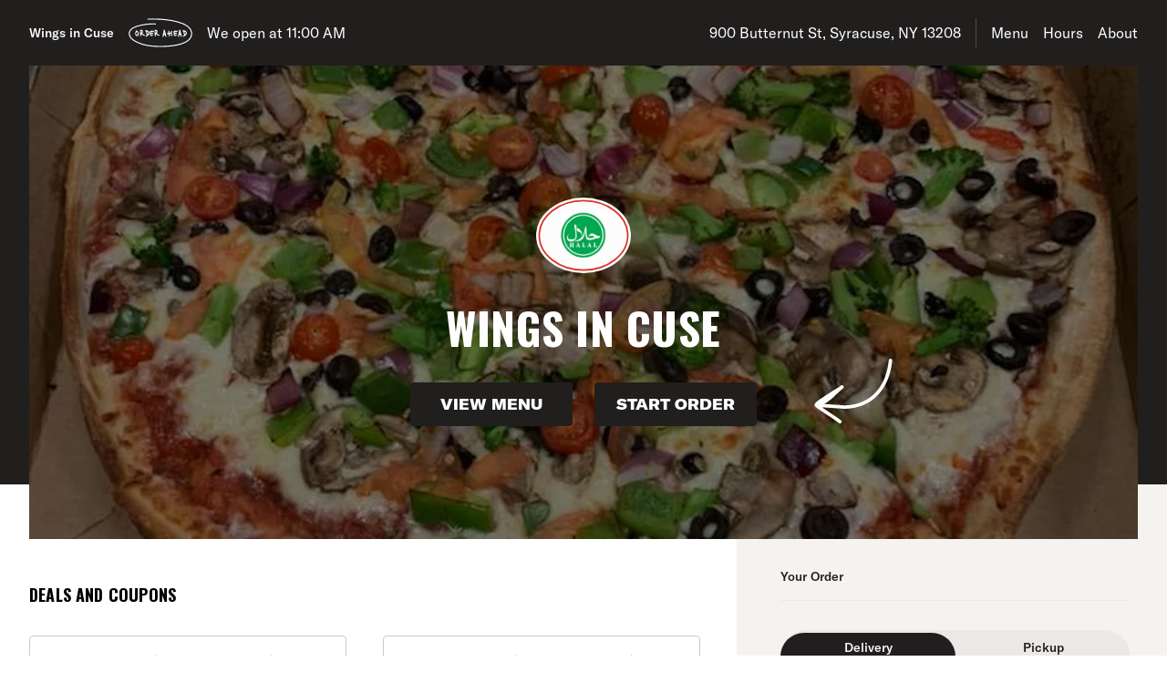

--- FILE ---
content_type: text/html; charset=utf-8
request_url: https://www.wingsoversyracusemenu.com/
body_size: 53569
content:

<!DOCTYPE html>
<html lang="en" >
  <head>
    <meta charset="utf-8" />
    <meta data-react-helmet="true" name="description" content="View the menu, hours, address, and photos for Wings in Cuse in Syracuse, NY. Order online for delivery or pickup on Slicelife.com"/><meta data-react-helmet="true" property="og:title" content="Wings in Cuse - Syracuse, NY - 900 Butternut St - Hours, Menu, Order"/><meta data-react-helmet="true" property="og:image" content="https://mypizza-assets-production.imgix.net/url-preview-background.png?mark64=aHR0cHM6Ly9hc3NldHMuaW1naXgubmV0L350ZXh0P2g9NDEwJnR4dDY0PVYwbE9SMU1nU1U0Z1ExVlRSUSUzRCUzRCZ0eHQtY29sb3I9d2hpdGUmdHh0LWZvbnQ9QXJpYWwtQmxhY2smdHh0LXNpemU9NzUmdz04NDA%3D&amp;mark-x=86&amp;mark-y=180"/>
    <title data-react-helmet="true">Wings in Cuse - Syracuse, NY - 900 Butternut St - Hours, Menu, Order</title>
    <link data-react-helmet="true" rel="canonical" href="https://www.wingsoversyracusemenu.com"/>
    <script>
      // Start a timer to calculate the page load speed
      // to provide this data for the viewed_direct_web event
      window._loadTimeStartedAt = performance.now();
    </script>
    <script type="text/javascript">
      window.env = {"REACT_APP_DATADOG_KEY":"pub3fbbe260da7b8611755d0afee262a1c6","REACT_APP_OPTIMIZELY_KEY":"EiPeHJtBrNYeqGsBySPjg","GOOGLE_MAPS_API_KEY":"AIzaSyA8AGa2VpPrzYoVsazYdA0v8Wxlwojmcwc","REACT_APP_STOREFRONT_URL":"https://slicelife.com","REACT_APP_CONSUMER_LANDING_PAGES_URL":"https://slicelife.com","REACT_APP_ANALYTICS_LOGGING_ENABLED":"false","REACT_APP_APP_ENV":"production","REACT_APP_CONSUMER_API_KEY":"Cz4gergJIN9WbBK1ydx8sBsLX5iDq41162LM1YB5","REACT_APP_CORE_API_URL":"https://core-api.private.prod.slicelife.com","REACT_APP_CONSUMER_API_GATEWAY_URL":"https://consumer.prod.slicelife.com","REACT_APP_IMGIX_URL":"https://mypizza-assets-production.imgix.net"};
    </script>
    <script>window._initialDataContext = {"0":{"data":{"primaryShopRequest":{"data":{"accepts_cards":1,"accepts_cash":0,"acquired":true,"address":"900 Butternut St","banner_text":"","chain":null,"city":"Syracuse","coupons":[{"id":162843,"shop_id":47600,"name":"Every order for 50$ or more you get 2$ discount","description":"","unavailable":false,"unavailable_until":null,"discount_amount":"2","pricing_type":"flat_discount","parameters":{},"coupon_conditions":[{"id":191036,"condition_type":"order_subtotal","raw_parameters":"50","customer_text":"","parameters":{"minimum_order_subtotal":50}}]},{"id":162844,"shop_id":47600,"name":"Every order for 100$ or more you get 8$ discount","description":"","unavailable":false,"unavailable_until":null,"discount_amount":"8","pricing_type":"flat_discount","parameters":{},"coupon_conditions":[{"id":191037,"condition_type":"order_subtotal","raw_parameters":"100","customer_text":"","parameters":{"minimum_order_subtotal":100}}]},{"id":169221,"shop_id":47600,"name":"Order 20 Pieces Wings & Get 1 Free Dessert Special","description":"","unavailable":false,"unavailable_until":null,"discount_amount":"36.15","pricing_type":"bundle_price","parameters":{"charge_for_extras":true},"coupon_conditions":[{"id":197438,"condition_type":"has_product_type","raw_parameters":"23642696,1","customer_text":"","parameters":{"product_type_id":23642696,"count":1}}]}],"created_at":"2019-11-27T19:57:20Z","default_transmission_method":"register","delivery_estimate":"30 - 45 min","delivery_fees_info":{"order_minimum_range":"$0.0","delivery_fee_range":"$5.0 - $8.0","delivery_fee_type":"flat"},"description":"","direct_web_settings":{"color":5,"font_color":1,"font_family":3},"disabled":false,"discount_percent":null,"domain_name":"wingsoversyracusemenu.com","subdomain":null,"perfect_pizza_template_name":null,"does_delivery":true,"does_pickup":true,"does_scheduled_orders":true,"eta":{"delivery_min":30,"delivery_max":45,"pickup_min":15,"pickup_max":30},"facebook_page_id":null,"favorites_count":0,"has_menu":true,"holidays":null,"hero_image_url":"https://slicelife.imgix.net/47600/photos/original/45674034_1869967866391325_1638368055912300544_n.jpg?auto=compress&auto=format","shop_id":47600,"imgix_logo_url":"https://shop-logos.imgix.net/shops/47600/original/Wings_in_Cuse_Halal_logo.png","latitude":"43.0630286","logo_url":"https://production-assets.cf.slicelife.com/shops/47600/medium_square/Wings_in_Cuse_Halal_logo.png","longitude":"-76.1436367","loyalty_enabled":true,"min_delivery_order":"0.0","min_pickup_order":null,"name":"Wings in Cuse","neighborhood":"Northside","next_opening_delivery":"2026-01-24T16:00:00Z","next_opening_pickup":"2026-01-24T16:00:00Z","onboarded_at":"2019-11-26T00:00:00Z","open_for_delivery":false,"open_for_pickup":false,"paused_for_delivery":false,"paused_for_pickup":false,"paused_for_delivery_reason":null,"paused_for_pickup_reason":null,"order_option_types":[{"id":1,"name":"contactless_delivery","display":"Contactless Delivery","order_instruction":"Customer wants a contact-free delivery. Please leave food at door and let them know, unless instructed otherwise.","created_at":"2020-11-03T11:30:05Z","updated_at":"2020-11-03T11:30:05Z","disabled_order_instructions":null},{"id":2,"name":"curbside_pickup","display":"Curbside Pickup","order_instruction":"This is a curbside pickup order. The customer will call your shop when they arrive. Be ready to meet them outside to hand over the order.","created_at":"2020-11-03T11:30:05Z","updated_at":"2020-11-04T12:02:02Z","disabled_order_instructions":null},{"id":3,"name":"include_utensils","display":"Include napkins and utensils","order_instruction":"Include utensils.","created_at":"2024-10-14T12:30:05Z","updated_at":"2024-10-14T12:30:02Z","disabled_order_instructions":"Utensils not requested."}],"phone":"3154729999","slice_platform_phone":"3154729999","photos":["https://slicelife.imgix.net/47600/photos/original/45674034_1869967866391325_1638368055912300544_n.jpg?auto=compress&auto=format","https://slicelife.imgix.net/47600/photos/original/69753722_2323882624333178_1886931707551023104_n.jpg?auto=compress&auto=format"],"pickup_estimate":"15 - 30 min","register_mode":"full","register_mode_id":"f8246680-0e2c-4437-a594-7a375318176c","ros_enabled":true,"service_fee_flat_amount":"1.99","service_fee_percentage_amount":null,"social_media":[{"id":2859,"link":"https://www.facebook.com/pages/category/Pizza-Place/Wings-Over-Syracuse-710294405692016/","platform":"facebook","sort_order":null,"shop_id":47600,"created_at":"2019-11-28T08:16:34Z","updated_at":"2019-11-28T08:16:34Z"}],"special_instructions_enabled":true,"state":"NY","status":"live","storefront_path":"restaurants/ny/syracuse/13208/wings-over-syracuse-syracuse/menu","story":{"story":"Up for a mouthwatering pie in Syracuse, NY? Look no further than Wings Over Syracuse! Our pizzeria is here to offer delicious food and service par excellence. So, if you're a hungry pizza lover in Onondaga County, we expect you to swing by for a memorable slice.\r\n\r\nWondering what kind of pizza do we serve? Well, you can always start with a classic cheese pie, or even create yours. But we also have several specialty pizzas that are simply irresistible. These include our Veggie Lovers, Buffalo chicken, garlic delight, steak pizza, to name a few.\r\n\r\nBesides scrumptious pies, we also offer tasty salads, wings, calzones, subs, gyros, pasta dishes, and others. Of course, we make all these only with fresh and high-quality ingredients (and lots of love and care, too), so you cannot go wrong with whatever you pick. \r\n\r\nStop by for lunch or dinner at your earliest convenience. Trust us, you're in for a special meal and our friendly staff will ensure you have a great dining experience. However, if you'd prefer to enjoy our food at home, you can always order us for pickup or delivery through Slice!\r\n","photo":null,"is_default_story":false},"suspended":false,"tax_delivery_fee":1,"tax_rate":"8.0","tax_service_fee":true,"third_party_web_settings":{"floating_button_theme":null,"floating_button_layout":null,"floating_button_theme_variant":null,"floating_button_theme_color":null,"floating_button_value_message":null,"floating_button_enabled":false,"floating_button_position":null,"floating_button_message":null,"floating_button_multilocation_enabled":false,"modal_theme":null,"modal_theme_color":null,"modal_enabled":false,"modal_value_message":null,"modal_layout":null,"modal_theme_variant":null,"modal_position":null,"modal_message":null,"modal_multilocation_enabled":false,"modal_marketplace":null,"nav_bar_theme":null,"nav_bar_theme_variant":null,"nav_bar_theme_color":null,"nav_bar_enabled":false,"nav_bar_position":null,"nav_bar_value_message":null,"nav_bar_button_layout":null,"nav_bar_message":null,"nav_bar_multilocation_enabled":false,"nav_bar_marketplace":null},"timezone":"EST","timezone_identifier":"America/New_York","tips_enabled_for_delivery":true,"tips_enabled_for_pickup":true,"title":"","twilio_phone":null,"ui_customization":{"header_color":null},"updated_at":"2026-01-12T16:04:41Z","uses_cross_street":false,"uuid":"4aa17ac4-3f5f-4eab-b739-4813409c2e81","web_slug":"ny/syracuse/13208/wings-over-syracuse-syracuse","zipcode":"13208","project_by_slice":false,"delivery_overflow_enabled":false,"register_user_permissions":false,"slice_payments_enabled":true,"calculate_average_eta":false}},"currentShopRequest":{"data":{"accepts_cards":1,"accepts_cash":0,"acquired":true,"address":"900 Butternut St","banner_text":"","chain":null,"city":"Syracuse","coupons":[{"id":162843,"shop_id":47600,"name":"Every order for 50$ or more you get 2$ discount","description":"","unavailable":false,"unavailable_until":null,"discount_amount":"2","pricing_type":"flat_discount","parameters":{},"coupon_conditions":[{"id":191036,"condition_type":"order_subtotal","raw_parameters":"50","customer_text":"","parameters":{"minimum_order_subtotal":50}}]},{"id":162844,"shop_id":47600,"name":"Every order for 100$ or more you get 8$ discount","description":"","unavailable":false,"unavailable_until":null,"discount_amount":"8","pricing_type":"flat_discount","parameters":{},"coupon_conditions":[{"id":191037,"condition_type":"order_subtotal","raw_parameters":"100","customer_text":"","parameters":{"minimum_order_subtotal":100}}]},{"id":169221,"shop_id":47600,"name":"Order 20 Pieces Wings & Get 1 Free Dessert Special","description":"","unavailable":false,"unavailable_until":null,"discount_amount":"36.15","pricing_type":"bundle_price","parameters":{"charge_for_extras":true},"coupon_conditions":[{"id":197438,"condition_type":"has_product_type","raw_parameters":"23642696,1","customer_text":"","parameters":{"product_type_id":23642696,"count":1}}]}],"created_at":"2019-11-27T19:57:20Z","default_transmission_method":"register","delivery_estimate":"30 - 45 min","delivery_fees_info":{"order_minimum_range":"$0.0","delivery_fee_range":"$5.0 - $8.0","delivery_fee_type":"flat"},"description":"","direct_web_settings":{"color":5,"font_color":1,"font_family":3},"disabled":false,"discount_percent":null,"domain_name":"wingsoversyracusemenu.com","subdomain":null,"perfect_pizza_template_name":null,"does_delivery":true,"does_pickup":true,"does_scheduled_orders":true,"eta":{"delivery_min":30,"delivery_max":45,"pickup_min":15,"pickup_max":30},"facebook_page_id":null,"favorites_count":0,"has_menu":true,"holidays":null,"hero_image_url":"https://slicelife.imgix.net/47600/photos/original/45674034_1869967866391325_1638368055912300544_n.jpg?auto=compress&auto=format","shop_id":47600,"imgix_logo_url":"https://shop-logos.imgix.net/shops/47600/original/Wings_in_Cuse_Halal_logo.png","latitude":"43.0630286","logo_url":"https://production-assets.cf.slicelife.com/shops/47600/medium_square/Wings_in_Cuse_Halal_logo.png","longitude":"-76.1436367","loyalty_enabled":true,"min_delivery_order":"0.0","min_pickup_order":null,"name":"Wings in Cuse","neighborhood":"Northside","next_opening_delivery":"2026-01-24T16:00:00Z","next_opening_pickup":"2026-01-24T16:00:00Z","onboarded_at":"2019-11-26T00:00:00Z","open_for_delivery":false,"open_for_pickup":false,"paused_for_delivery":false,"paused_for_pickup":false,"paused_for_delivery_reason":null,"paused_for_pickup_reason":null,"order_option_types":[{"id":1,"name":"contactless_delivery","display":"Contactless Delivery","order_instruction":"Customer wants a contact-free delivery. Please leave food at door and let them know, unless instructed otherwise.","created_at":"2020-11-03T11:30:05Z","updated_at":"2020-11-03T11:30:05Z","disabled_order_instructions":null},{"id":2,"name":"curbside_pickup","display":"Curbside Pickup","order_instruction":"This is a curbside pickup order. The customer will call your shop when they arrive. Be ready to meet them outside to hand over the order.","created_at":"2020-11-03T11:30:05Z","updated_at":"2020-11-04T12:02:02Z","disabled_order_instructions":null},{"id":3,"name":"include_utensils","display":"Include napkins and utensils","order_instruction":"Include utensils.","created_at":"2024-10-14T12:30:05Z","updated_at":"2024-10-14T12:30:02Z","disabled_order_instructions":"Utensils not requested."}],"phone":"3154729999","slice_platform_phone":"3154729999","photos":["https://slicelife.imgix.net/47600/photos/original/45674034_1869967866391325_1638368055912300544_n.jpg?auto=compress&auto=format","https://slicelife.imgix.net/47600/photos/original/69753722_2323882624333178_1886931707551023104_n.jpg?auto=compress&auto=format"],"pickup_estimate":"15 - 30 min","register_mode":"full","register_mode_id":"f8246680-0e2c-4437-a594-7a375318176c","ros_enabled":true,"service_fee_flat_amount":"1.99","service_fee_percentage_amount":null,"social_media":[{"id":2859,"link":"https://www.facebook.com/pages/category/Pizza-Place/Wings-Over-Syracuse-710294405692016/","platform":"facebook","sort_order":null,"shop_id":47600,"created_at":"2019-11-28T08:16:34Z","updated_at":"2019-11-28T08:16:34Z"}],"special_instructions_enabled":true,"state":"NY","status":"live","storefront_path":"restaurants/ny/syracuse/13208/wings-over-syracuse-syracuse/menu","story":{"story":"Up for a mouthwatering pie in Syracuse, NY? Look no further than Wings Over Syracuse! Our pizzeria is here to offer delicious food and service par excellence. So, if you're a hungry pizza lover in Onondaga County, we expect you to swing by for a memorable slice.\r\n\r\nWondering what kind of pizza do we serve? Well, you can always start with a classic cheese pie, or even create yours. But we also have several specialty pizzas that are simply irresistible. These include our Veggie Lovers, Buffalo chicken, garlic delight, steak pizza, to name a few.\r\n\r\nBesides scrumptious pies, we also offer tasty salads, wings, calzones, subs, gyros, pasta dishes, and others. Of course, we make all these only with fresh and high-quality ingredients (and lots of love and care, too), so you cannot go wrong with whatever you pick. \r\n\r\nStop by for lunch or dinner at your earliest convenience. Trust us, you're in for a special meal and our friendly staff will ensure you have a great dining experience. However, if you'd prefer to enjoy our food at home, you can always order us for pickup or delivery through Slice!\r\n","photo":null,"is_default_story":false},"suspended":false,"tax_delivery_fee":1,"tax_rate":"8.0","tax_service_fee":true,"third_party_web_settings":{"floating_button_theme":null,"floating_button_layout":null,"floating_button_theme_variant":null,"floating_button_theme_color":null,"floating_button_value_message":null,"floating_button_enabled":false,"floating_button_position":null,"floating_button_message":null,"floating_button_multilocation_enabled":false,"modal_theme":null,"modal_theme_color":null,"modal_enabled":false,"modal_value_message":null,"modal_layout":null,"modal_theme_variant":null,"modal_position":null,"modal_message":null,"modal_multilocation_enabled":false,"modal_marketplace":null,"nav_bar_theme":null,"nav_bar_theme_variant":null,"nav_bar_theme_color":null,"nav_bar_enabled":false,"nav_bar_position":null,"nav_bar_value_message":null,"nav_bar_button_layout":null,"nav_bar_message":null,"nav_bar_multilocation_enabled":false,"nav_bar_marketplace":null},"timezone":"EST","timezone_identifier":"America/New_York","tips_enabled_for_delivery":true,"tips_enabled_for_pickup":true,"title":"","twilio_phone":null,"ui_customization":{"header_color":null},"updated_at":"2026-01-12T16:04:41Z","uses_cross_street":false,"uuid":"4aa17ac4-3f5f-4eab-b739-4813409c2e81","web_slug":"ny/syracuse/13208/wings-over-syracuse-syracuse","zipcode":"13208","project_by_slice":false,"delivery_overflow_enabled":false,"register_user_permissions":false,"slice_payments_enabled":true,"calculate_average_eta":false}},"shopsRequest":{"data":[{"accepts_cards":1,"accepts_cash":0,"acquired":true,"address":"900 Butternut St","banner_text":"","chain":null,"city":"Syracuse","coupons":[{"id":162843,"shop_id":47600,"name":"Every order for 50$ or more you get 2$ discount","description":"","unavailable":false,"unavailable_until":null,"discount_amount":"2","pricing_type":"flat_discount","parameters":{},"coupon_conditions":[{"id":191036,"condition_type":"order_subtotal","raw_parameters":"50","customer_text":"","parameters":{"minimum_order_subtotal":50}}]},{"id":162844,"shop_id":47600,"name":"Every order for 100$ or more you get 8$ discount","description":"","unavailable":false,"unavailable_until":null,"discount_amount":"8","pricing_type":"flat_discount","parameters":{},"coupon_conditions":[{"id":191037,"condition_type":"order_subtotal","raw_parameters":"100","customer_text":"","parameters":{"minimum_order_subtotal":100}}]},{"id":169221,"shop_id":47600,"name":"Order 20 Pieces Wings & Get 1 Free Dessert Special","description":"","unavailable":false,"unavailable_until":null,"discount_amount":"36.15","pricing_type":"bundle_price","parameters":{"charge_for_extras":true},"coupon_conditions":[{"id":197438,"condition_type":"has_product_type","raw_parameters":"23642696,1","customer_text":"","parameters":{"product_type_id":23642696,"count":1}}]}],"created_at":"2019-11-27T19:57:20Z","default_transmission_method":"register","delivery_estimate":"30 - 45 min","delivery_fees_info":{"order_minimum_range":"$0.0","delivery_fee_range":"$5.0 - $8.0","delivery_fee_type":"flat"},"description":"","direct_web_settings":{"color":5,"font_color":1,"font_family":3},"disabled":false,"discount_percent":null,"domain_name":"wingsoversyracusemenu.com","subdomain":null,"perfect_pizza_template_name":null,"does_delivery":true,"does_pickup":true,"does_scheduled_orders":true,"eta":{"delivery_min":30,"delivery_max":45,"pickup_min":15,"pickup_max":30},"facebook_page_id":null,"favorites_count":0,"has_menu":true,"holidays":null,"hero_image_url":"https://slicelife.imgix.net/47600/photos/original/45674034_1869967866391325_1638368055912300544_n.jpg?auto=compress&auto=format","shop_id":47600,"imgix_logo_url":"https://shop-logos.imgix.net/shops/47600/original/Wings_in_Cuse_Halal_logo.png","latitude":"43.0630286","logo_url":"https://production-assets.cf.slicelife.com/shops/47600/medium_square/Wings_in_Cuse_Halal_logo.png","longitude":"-76.1436367","loyalty_enabled":true,"min_delivery_order":"0.0","min_pickup_order":null,"name":"Wings in Cuse","neighborhood":"Northside","next_opening_delivery":"2026-01-24T16:00:00Z","next_opening_pickup":"2026-01-24T16:00:00Z","onboarded_at":"2019-11-26T00:00:00Z","open_for_delivery":false,"open_for_pickup":false,"paused_for_delivery":false,"paused_for_pickup":false,"paused_for_delivery_reason":null,"paused_for_pickup_reason":null,"order_option_types":[{"id":1,"name":"contactless_delivery","display":"Contactless Delivery","order_instruction":"Customer wants a contact-free delivery. Please leave food at door and let them know, unless instructed otherwise.","created_at":"2020-11-03T11:30:05Z","updated_at":"2020-11-03T11:30:05Z","disabled_order_instructions":null},{"id":2,"name":"curbside_pickup","display":"Curbside Pickup","order_instruction":"This is a curbside pickup order. The customer will call your shop when they arrive. Be ready to meet them outside to hand over the order.","created_at":"2020-11-03T11:30:05Z","updated_at":"2020-11-04T12:02:02Z","disabled_order_instructions":null},{"id":3,"name":"include_utensils","display":"Include napkins and utensils","order_instruction":"Include utensils.","created_at":"2024-10-14T12:30:05Z","updated_at":"2024-10-14T12:30:02Z","disabled_order_instructions":"Utensils not requested."}],"phone":"3154729999","slice_platform_phone":"3154729999","photos":["https://slicelife.imgix.net/47600/photos/original/45674034_1869967866391325_1638368055912300544_n.jpg?auto=compress&auto=format","https://slicelife.imgix.net/47600/photos/original/69753722_2323882624333178_1886931707551023104_n.jpg?auto=compress&auto=format"],"pickup_estimate":"15 - 30 min","register_mode":"full","register_mode_id":"f8246680-0e2c-4437-a594-7a375318176c","ros_enabled":true,"service_fee_flat_amount":"1.99","service_fee_percentage_amount":null,"social_media":[{"id":2859,"link":"https://www.facebook.com/pages/category/Pizza-Place/Wings-Over-Syracuse-710294405692016/","platform":"facebook","sort_order":null,"shop_id":47600,"created_at":"2019-11-28T08:16:34Z","updated_at":"2019-11-28T08:16:34Z"}],"special_instructions_enabled":true,"state":"NY","status":"live","storefront_path":"restaurants/ny/syracuse/13208/wings-over-syracuse-syracuse/menu","story":{"story":"Up for a mouthwatering pie in Syracuse, NY? Look no further than Wings Over Syracuse! Our pizzeria is here to offer delicious food and service par excellence. So, if you're a hungry pizza lover in Onondaga County, we expect you to swing by for a memorable slice.\r\n\r\nWondering what kind of pizza do we serve? Well, you can always start with a classic cheese pie, or even create yours. But we also have several specialty pizzas that are simply irresistible. These include our Veggie Lovers, Buffalo chicken, garlic delight, steak pizza, to name a few.\r\n\r\nBesides scrumptious pies, we also offer tasty salads, wings, calzones, subs, gyros, pasta dishes, and others. Of course, we make all these only with fresh and high-quality ingredients (and lots of love and care, too), so you cannot go wrong with whatever you pick. \r\n\r\nStop by for lunch or dinner at your earliest convenience. Trust us, you're in for a special meal and our friendly staff will ensure you have a great dining experience. However, if you'd prefer to enjoy our food at home, you can always order us for pickup or delivery through Slice!\r\n","photo":null,"is_default_story":false},"suspended":false,"tax_delivery_fee":1,"tax_rate":"8.0","tax_service_fee":true,"third_party_web_settings":{"floating_button_theme":null,"floating_button_layout":null,"floating_button_theme_variant":null,"floating_button_theme_color":null,"floating_button_value_message":null,"floating_button_enabled":false,"floating_button_position":null,"floating_button_message":null,"floating_button_multilocation_enabled":false,"modal_theme":null,"modal_theme_color":null,"modal_enabled":false,"modal_value_message":null,"modal_layout":null,"modal_theme_variant":null,"modal_position":null,"modal_message":null,"modal_multilocation_enabled":false,"modal_marketplace":null,"nav_bar_theme":null,"nav_bar_theme_variant":null,"nav_bar_theme_color":null,"nav_bar_enabled":false,"nav_bar_position":null,"nav_bar_value_message":null,"nav_bar_button_layout":null,"nav_bar_message":null,"nav_bar_multilocation_enabled":false,"nav_bar_marketplace":null},"timezone":"EST","timezone_identifier":"America/New_York","tips_enabled_for_delivery":true,"tips_enabled_for_pickup":true,"title":"","twilio_phone":null,"ui_customization":{"header_color":null},"updated_at":"2026-01-12T16:04:41Z","uses_cross_street":false,"uuid":"4aa17ac4-3f5f-4eab-b739-4813409c2e81","web_slug":"ny/syracuse/13208/wings-over-syracuse-syracuse","zipcode":"13208","project_by_slice":false,"delivery_overflow_enabled":false,"register_user_permissions":false,"slice_payments_enabled":true,"calculate_average_eta":false}]},"shopScheduleRequest":{"data":{"delivery":[{"from":"2026-01-24T16:00:00Z","to":"2026-01-25T04:45:00Z"},{"from":"2026-01-25T16:00:00Z","to":"2026-01-26T03:30:00Z"},{"from":"2026-01-26T19:00:00Z","to":"2026-01-27T03:30:00Z"},{"from":"2026-01-27T19:00:00Z","to":"2026-01-28T03:30:00Z"},{"from":"2026-01-28T16:00:00Z","to":"2026-01-29T03:30:00Z"},{"from":"2026-01-29T16:00:00Z","to":"2026-01-30T03:30:00Z"},{"from":"2026-01-30T16:00:00Z","to":"2026-01-31T04:45:00Z"}],"pickup":[{"from":"2026-01-24T16:00:00Z","to":"2026-01-25T04:45:00Z"},{"from":"2026-01-25T16:00:00Z","to":"2026-01-26T03:30:00Z"},{"from":"2026-01-26T19:00:00Z","to":"2026-01-27T03:30:00Z"},{"from":"2026-01-27T19:00:00Z","to":"2026-01-28T03:30:00Z"},{"from":"2026-01-28T16:00:00Z","to":"2026-01-29T03:30:00Z"},{"from":"2026-01-29T16:00:00Z","to":"2026-01-30T03:30:00Z"},{"from":"2026-01-30T16:00:00Z","to":"2026-01-31T04:45:00Z"}],"pausings":{"delivery":[],"pickup":[]},"timezone":"America/New_York"}},"menuRequest":{"data":{"categories":[{"id":27633940,"name":"Football Season Special","description":"Minimum Order: 5 Pieces","availabilities":[{"dayOfWeek":"Thursday","startTime":"11:00","endTime":"23:00"}],"products":[{"id":22302007,"name":"$1 Wing Pick Up Special","price":"$1.00","image":"https://slice-menu-assets-prod.imgix.net/47600/1763260101_b522597f9e","code":"c2a0cfe2790fcf5ef12941716fbec646d258a190a9aa805e7942b7b006e6fca8","productTypeIds":[25744678],"isBestSeller":false}],"shippingType":"pickup"},{"id":27492360,"name":"Lunch Box Special","products":[{"id":21394338,"name":"3 Wings, One Slice & Potato Wedges Lunch Box Special","price":"$11.49","description":"3 wings (put an option to choose a flavor), one slice( pepperoni or cheese), potato wedge.","image":"https://slice-menu-assets-prod.imgix.net/47600/1763157192_b45ed941f5","code":"395adf84ef33714f7c4546fc65c983cf4cff95d12ea88b179e38eda455dcde1e","productTypeIds":[24570024],"isBestSeller":true}]},{"id":25838546,"name":"Wings","description":"We only use the best sauce.","products":[{"id":21758773,"name":"Wings","price":"$7.00","image":"https://slice-menu-assets-prod.imgix.net/47600/1763157247_c9ca816c7d","code":"2db3965a1aedd7c1e7f3f866d75a131907961be2b8cce397c60b212b45867f8e","productTypeIds":[25109753,25109754,25109755,25109756,25109757,25109758,25109759,25109760],"isBestSeller":true},{"id":19579901,"name":"Wings Dinner","price":"$9.99","image":"https://slice-menu-assets-prod.imgix.net/47600/1745428359_34cc028301","code":"55ac439736fc49445144e53560da938482dca3b019c145f1d4c863814a07f9b5","productTypeIds":[22604509,22604510,22604511,22604512,22604551,22604552,22604553,24110018],"isBestSeller":true},{"id":9291454,"name":"Boneless Wings","price":"$11.49","image":"https://slice-menu-assets-prod.imgix.net/47600/1745428540_dde25d4154","code":"b5678fcc7d2652183b8978eeb0a2b90db9e54874fb76f8573c132cb2d784d1cc","productTypeIds":[12238518,12238519],"isBestSeller":true},{"id":21758795,"name":"Boneless Wings Dinner","price":"$15.49","description":"Are served with your choice of potato wedges, fries or chips & salsa.","code":"58bc7f169a13b9b4236a9b17131098b5e84a684c0c663ead1fd635f411ac3925","productTypeIds":[25109775,25109776],"isBestSeller":false}]},{"id":27461942,"name":"Sunday Specials","products":[{"id":21258859,"name":"Two Personal Cheese Pizzas Special","price":"$12.30","code":"8e8960040d9d98b4039131cec5f58d39661af4c9d3de6245ef2555367e897721","productTypeIds":[24441152],"isBestSeller":false},{"id":21258863,"name":"Two Medium 12\" Cheese Pizzas Special","price":"$25.52","code":"c3d1f33e49b39475b86d258386219956fafc1b23fde7d923bf22c669569767f1","productTypeIds":[24441156],"isBestSeller":false},{"id":21258894,"name":"Two X-Large 17\" Cheese Pizzas Special","price":"$24.67","code":"e8394cffde4b43570124d2d3f23d87fddbf6907793a18ba98f0aa927903cf685","productTypeIds":[24441187],"isBestSeller":false},{"id":21258895,"name":"Two Sheet Cheese Pizzas Special","price":"$37.05","code":"6e244ce18c969791c24aad7146c0981e45ce956831e9192475088633c3df28fd","productTypeIds":[24441188],"isBestSeller":false},{"id":21258900,"name":"Two Medium 12\" Specialty Pizzas Special","price":"$26.25","code":"47fcac00f6d5efa0c1a93854a3cdf3cd2feb3ff8ae95a51c45bb4d4d874fcc87","productTypeIds":[24441193],"isBestSeller":false},{"id":21258905,"name":"Two Large Specialty Pizzas Special","price":"$33.97","code":"74fdc339c457b301cceb3164c829ca1ebc6206bb3fc27defd35166a56f0f89e9","productTypeIds":[24441198],"isBestSeller":false}]},{"id":26170342,"name":"Specials","products":[{"id":12833962,"name":"Large 17\" Pizza with One Topping & 20 Wings Special","price":"$37.49","image":"https://slice-menu-assets-prod.imgix.net/47600/1666906643_f6c78b067b","code":"9c14902e85589d85ed4012b19569f474923438f7aa8569eb983aaeb5ae01ea8b","isFeatured":true,"productTypeIds":[15820750],"isBestSeller":true},{"id":12833970,"name":"32 Slice Sheet Pizza with One Topping & 40 Wings Special","price":"$66.49","image":"https://slice-menu-assets-prod.imgix.net/47600/1763249757_c7aa919f0c","code":"8d0e22f89bfbddcc82e6e94d073ecb13d9213f4b822dc81001561836c30ce877","productTypeIds":[15820758],"isBestSeller":true},{"id":12833963,"name":"Medium 12\" Pizza with One Topping & 10 Wings Special","price":"$27.49","image":"https://slice-menu-assets-prod.imgix.net/47600/1666906815_b4263c5a6c","code":"92cf525113d0771dba7a1b7a341d9316cd193398292dc27a4196fce10bc44505","productTypeIds":[15820751],"isBestSeller":false},{"id":19580271,"name":"Large 17\" Pizza with One Topping & 30 Wings Special","price":"$47.49","image":"https://slice-menu-assets-prod.imgix.net/47600/1666906643_f6c78b067b","code":"0fec292c73fe66a4fb14b13ebbf91c01aa998df7255a93f8f13aebcc10207705","productTypeIds":[22604880],"isBestSeller":false},{"id":19580280,"name":"Two Large 17\" Pizza with One Topping & 40 Wings Special","price":"$66.49","image":"https://slice-menu-assets-prod.imgix.net/47600/1746922741_78f2fc71c6","code":"119697e6c51d5cc328897bb55f6d829e164993d055a67b1eed88bdb537ec018d","productTypeIds":[22604889],"isBestSeller":false}]},{"id":26416373,"name":"Pick Up Specials","products":[{"id":14886652,"name":"17'' X-Large  Cheese Pizza Pick Up Special","price":"$12.85","image":"https://slice-menu-assets-prod.imgix.net/47600/1666906513_75781347c1","code":"aa5b8c58b76d167ee87efddd820c90d1df12208624b8960808c402531503e886","productTypeIds":[17894685],"isBestSeller":false},{"id":19758346,"name":"17'' X-Large  Chicken Pizza Pick Up Special","price":"$19.05","image":"https://slice-menu-assets-prod.imgix.net/47600/1666906513_75781347c1","code":"cad6bdd02ce10fd127d565f702f5187fb7481d340ae2864cd60968fdc594a201","productTypeIds":[22783844],"isBestSeller":false}],"shippingType":"pickup"},{"id":27364662,"name":"Pizza","description":"All of our toppings are fresh!","products":[{"id":20744639,"name":"Cheese Pizza","price":"$7.49","image":"https://slice-menu-assets-prod.imgix.net/47600/1745428150_06162cdf1b","code":"1593d403054c01202ead868a8f5ca566d937a226d15d6f41a15ef1518f00c2fd","productTypeIds":[23923182,23923183,23923184,23923185],"isBestSeller":false}]},{"id":27364664,"name":"Specialty Pizza","description":"All of our toppings are fresh!","products":[{"id":20744643,"name":"Garlic Chicken Pizza","price":"$16.49","description":"Creamy garlic sauce, chunks of chicken.","code":"309caa10dce8e15c04447004f583948260e060643aa8cf782eceff74adead8b5","productTypeIds":[23923186,23923187],"isBestSeller":false},{"id":20744646,"name":"Veggie Pizza","price":"$16.49","description":"Mushrooms, green peppers, tomatoes, onions, black olives & broccoli.","image":"https://slice-menu-assets-prod.imgix.net/47600/1766618865_f8c80e9e10","code":"614c379436ff063b5cf18055aa0a1741eac2ed7c389ee85de55ea6f036b8f70e","productTypeIds":[23923189,23923190],"isBestSeller":false},{"id":20744648,"name":"Deluxe Pizza","price":"$16.49","description":"Pepperoni, sausage, meatballs, mushrooms, bell peppers & onions.","image":"https://slice-menu-assets-prod.imgix.net/47600/1766618788_323263fbda","code":"72e9c506e086256d08299b52ecd093ff0d9b50f5955f2fcfc29e6e01266b7fbd","productTypeIds":[23923191,23923192],"isBestSeller":false},{"id":20744650,"name":"Buffalo Chicken Pizza","price":"$16.49","description":"Our delicious buffalo sauce, chicken breast, homemade blue cheese.","image":"https://slice-menu-assets-prod.imgix.net/47600/1763157441_8b86eca4be","code":"d1b6339fbaa29e7c6a5f62eb3beb7fa3532e17550e0dc9d1d37b36e564b0ac87","productTypeIds":[23923193,23923194],"isBestSeller":false},{"id":20744652,"name":"Meateater Pizza","price":"$16.49","description":"Pepperoni, sausage, ham, ground beef & bacon.","image":"https://slice-menu-assets-prod.imgix.net/47600/1766618691_f18f8aae4d","code":"c705eed7b7357374d738c44276c341ec51513a0f18f9009ffaae87937abae854","productTypeIds":[23923195,23923196],"isBestSeller":false},{"id":20744654,"name":"Hawaiian Delight Pizza","price":"$16.49","description":"Ham & pineapple.","image":"https://slice-menu-assets-prod.imgix.net/47600/1766618650_232d267cbe","code":"608e21ef42ce51b4cba2e2f8ee1c3d1ce28e8d4f108defd7f3704c8e398d5e94","productTypeIds":[23923197,23923198],"isBestSeller":false},{"id":20744656,"name":"Garlic Delight Pizza","price":"$16.49","description":"Creamy, garlic sauce, pepperoni, sausage, tomatoes, red onions, mozzarella & fresh garlic.","code":"a0674e238c727f870fea74fd1fe36260f66cc3567320dd4439225373437ddfb9","productTypeIds":[23923199,23923200],"isBestSeller":false},{"id":20744658,"name":"White Night Pizza","price":"$16.49","description":"Ricotta cheese, fresh tomatoes, mozzarella cheese & creamy garlic sauce.","image":"https://slice-menu-assets-prod.imgix.net/47600/1766618409_5c4d1c5997","code":"f71942add4fc160e887accf804597a0ea5fd1748eff178e9a1c96b60e4b1b745","productTypeIds":[23923201,23923202],"isBestSeller":false},{"id":20744660,"name":"Chicken Bacon Ranch Pizza","price":"$16.49","image":"https://slice-menu-assets-prod.imgix.net/47600/1745428729_f41ce8210f","code":"c29815208f0578efc39d12451c9fe95a4e9a285bf171f7d3693d1b2d76ffdc83","productTypeIds":[23923203,23923204],"isBestSeller":false},{"id":20744662,"name":"French Fries & Ranch Pizza","price":"$16.49","code":"9be239553a7afb0d7c23f71b3dda0704f58fb9c52c8574e473042dc985c2dd27","productTypeIds":[23923205,23923206],"isBestSeller":false},{"id":20744664,"name":"Steak & Cheese Pizza","price":"$21.49","description":"Mushrooms, peppers & onions.","code":"6998d2ea687717bc6b6df216f5fceca23047f2a710e65c65bb0afc6b11f6d246","productTypeIds":[23923207],"isBestSeller":false}]},{"id":27364666,"name":"Appetizers","products":[{"id":20942510,"name":"Chicken Tenders Dinner","price":"$15.49","image":"https://slice-menu-assets-prod.imgix.net/47600/1763157479_b7dc793372","code":"3d673ba9fecb9f552feea32425978654b76e591fae9bd7821af9fbc4480fa9d7","productTypeIds":[24122006],"isBestSeller":false},{"id":21758719,"name":"Chicken Tenders","price":"$12.49","image":"https://slice-menu-assets-prod.imgix.net/47600/1766546008_d57863edb1","code":"6acd1643088d2d65a5fba9f226b532ff24f9952a901a0b5e3641d6802ac128a9","productTypeIds":[25109699],"isBestSeller":false},{"id":20744667,"name":"Mozzarella Sticks","price":"$9.49","image":"https://slice-menu-assets-prod.imgix.net/47600/1763260763_c319e0aeed","code":"cfe67e4dd0b6f837c6090b19ca7f54b5e893358995c76d405c46292dcbf13e17","productTypeIds":[23923210],"isBestSeller":false},{"id":20744668,"name":"Fried Zucchini","price":"$7.49","image":"https://slice-menu-assets-prod.imgix.net/47600/1766618273_2a83cd2fd7","code":"4c863d68202f0857e42972c39e9e419615c0844397fef75f729d0afd6f27b440","productTypeIds":[23923211],"isBestSeller":false},{"id":20744669,"name":"Fried Okra","price":"$7.49","image":"https://slice-menu-assets-prod.imgix.net/47600/1763157534_d39a2d66bc","code":"aeabca53b7f73f287c4a3080adada0e58c44eaa2c5ed33c0471e9ab6718b5ba8","productTypeIds":[23923212],"isBestSeller":false},{"id":20744670,"name":"Fried Mushrooms","price":"$7.49","image":"https://slice-menu-assets-prod.imgix.net/47600/1766618235_9187ed2d36","code":"e9f22bb8d1f94f6c983f63e1e06d73a6e6aea5d1aeba6853eb0728aeb444e1d0","productTypeIds":[23923213],"isBestSeller":false},{"id":20744671,"name":"Garlic Knots","price":"$6.49","image":"https://slice-menu-assets-prod.imgix.net/47600/1763158085_f53b730dc9","code":"ba78b0c7f3564dd2c90255fcaf1d1bf4810401de108a43a21380fe2cb99bb3bd","productTypeIds":[23923214],"isBestSeller":false},{"id":20744672,"name":"Mac & Cheese Bites","price":"$7.49","image":"https://slice-menu-assets-prod.imgix.net/47600/1766618198_e5bce7d9f3","code":"220eef021ec64966acf3325caf08bcabf242e6705da36cd233930061089475a8","productTypeIds":[23923215],"isBestSeller":false},{"id":20744673,"name":"Onion Rings","price":"$7.49","code":"6504c6cbdf1a95667fc9f3f44b9815267784afd7764cb6985cd06d5d23ea6a7c","productTypeIds":[23923216],"isBestSeller":false},{"id":20744674,"name":"Popcorn Shrimp","price":"$10.49","image":"https://slice-menu-assets-prod.imgix.net/47600/1766618083_bc92a5b561","code":"084e407d32cb9c98c9d234aa6dbfd3799c29a69dd590ce6ba3c1a1999113404f","productTypeIds":[23923217],"isBestSeller":false},{"id":20744675,"name":"Sweet Potato Fries","price":"$7.49","image":"https://slice-menu-assets-prod.imgix.net/47600/1766618011_728c6587c8","code":"8ed4ea7c61b7745455d468c284acdbfd3a32de80e0eb8d516ac00d4a4239ad17","productTypeIds":[23923218],"isBestSeller":false},{"id":20744676,"name":"Loaded Fries","price":"$8.49","image":"https://slice-menu-assets-prod.imgix.net/47600/1763157554_0d4f4ac63c","code":"9f7346469faed8a4083aad559cd3fa0fa8f2c6c83a62077f2926c40bdc48691e","productTypeIds":[23923219],"isBestSeller":false}]},{"id":27188008,"name":"Salads","products":[{"id":19753974,"name":"Garden Salad","price":"$5.49","description":"Romaine lettuce with cucumbers, tomatoes, olives, onions & banana peppers.","image":"https://slice-menu-assets-prod.imgix.net/47600/1766960331_e6df737a99","code":"d8fabe774e8f8cba313835f1f88329ff916c55a17f0dc544962b67d33c7880cb","productTypeIds":[22779471,22779472],"isBestSeller":false},{"id":19753983,"name":"Antipasto Salad","price":"$12.49","description":"Romaine lettuce with tomatoes, cucumbers, black olives, onions, banana peppers, ham, salami & provolone cheese with your choice of dressing.","image":"https://slice-menu-assets-prod.imgix.net/47600/1766960467_40249ae8b6","code":"1e66e21503c1155e8f3072397d33fc805bdec4510e9ab99c88b970b678283172","productTypeIds":[22779480],"isBestSeller":false},{"id":19753989,"name":"Julienne Salad","price":"$12.49","description":"Romaine lettuce with turkey, provolone cheese, egg, tomatoes, black olives, cucumbers & onions with your choice of dressing.","code":"d387c56f17cf7f79f0f38027ed588cb8217e58a9bec3b5038fe9d5c9c6dc0361","productTypeIds":[22779486],"isBestSeller":false},{"id":19753993,"name":"Chicken Caesar Salad","price":"$12.49","description":"Romaine lettuce with chunks of grilled chicken breast, tomatoes, onions, cucumbers, black olives & parmesan cheese.","image":"https://slice-menu-assets-prod.imgix.net/47600/1763157608_33eebc8876","code":"19d0738f8279ce9da7ae896c55cfabc189dcd3853f613a437c89c0100bdfea13","productTypeIds":[22779490],"isBestSeller":false},{"id":19753996,"name":"Macaroni Salad","price":"$5.49","image":"https://slice-menu-assets-prod.imgix.net/47600/1746923129_521795bb33","code":"43f8fad6881dd323ed93176ecbeb10ae2e11053c5e6a54191334cb58c01ca1f6","productTypeIds":[22779493],"isBestSeller":false},{"id":19753998,"name":"Potato Salad","price":"$5.49","image":"https://slice-menu-assets-prod.imgix.net/47600/1746923572_41f015e1b6","code":"29d7996943fdc77fd434d034ae01f014a3c88762850f33326fce172bffbb99df","productTypeIds":[22779495],"isBestSeller":false},{"id":19754000,"name":"Coleslaw","price":"$5.49","image":"https://slice-menu-assets-prod.imgix.net/47600/1746923701_a8a96fca40","code":"8e131b9c79633dd10a2b558d8d02e12f4749ae3020f50e9c49f51d4e29d4cec8","productTypeIds":[22779497],"isBestSeller":false}]},{"id":27364669,"name":"Sides","products":[{"id":20744690,"name":"French Fries","price":"$4.49","code":"ff03ae2cf18c6237ad49822d590ad2b96f04827b3435dc483681c03b97c63f71","productTypeIds":[23923233,23923234],"isBestSeller":false},{"id":20744692,"name":"French Fries with Cheese","price":"$5.49","image":"https://slice-menu-assets-prod.imgix.net/47600/1763260924_12d26841fe","code":"955981c15338808defaf86056b78c7183282a9ec451bf24af8944c6e452365d4","productTypeIds":[23923235,23923236],"isBestSeller":false},{"id":20744696,"name":"Potato Wedges","price":"$4.49","image":"https://slice-menu-assets-prod.imgix.net/47600/1763157656_0447573f4b","code":"8fb6e5352740eb03fa93c7b9bcd3b3290e5e12d117a5f0dec469f25a62b28feb","productTypeIds":[23923239,23923240],"isBestSeller":false},{"id":21758735,"name":"Chips & Salsa","price":"$4.49","code":"5ec5a0a0b10f699cb7039fcd2319babc4b580d0f25528e6583bdad5d2f41a14c","productTypeIds":[25109715,25109716],"isBestSeller":false}]},{"id":27188032,"name":"Calzones","products":[{"id":19754295,"name":"Cheese Calzone","price":"$10.49","description":"Mozzarella & ricotta cheese piled high.","image":"https://slice-menu-assets-prod.imgix.net/47600/1763157678_840495e76a","code":"882ad440d5f6e38d2c0d167efe33d9ab29f2f9e1d435b291696990dd5d7057eb","productTypeIds":[22779792],"isBestSeller":false},{"id":19754298,"name":"Turkey Calzone","price":"$14.49","description":"Sliced turkey, breast, red onions & tomato with your cheese blend.","image":"https://slice-menu-assets-prod.imgix.net/47600/1766958591_15ce115247","code":"33a5a0744c11bb8b0923be5d928af7914378a0728d740bf0990b9de4431bd693","productTypeIds":[22779795],"isBestSeller":false},{"id":19754300,"name":"Ham Calzone","price":"$14.49","description":"Ham, tomato & onions with our cheese blend.","image":"https://slice-menu-assets-prod.imgix.net/47600/1766958766_9cb7f58811","code":"8e782db4828014908d3980c0c18c57479bf2c7dde07a9a769d7e5ad3db13d3af","productTypeIds":[22779797],"isBestSeller":false},{"id":19754301,"name":"Meatball Calzone","price":"$14.49","description":"Tomato, red onions, marinara & meatballs.","image":"https://slice-menu-assets-prod.imgix.net/47600/1766958804_f8d6d066b9","code":"8c9c7171081bdf42f411612e9ab50633562149743cf4cf93509b299e195a4fad","productTypeIds":[22779798],"isBestSeller":false},{"id":19754302,"name":"Chicken Calzone","price":"$14.49","description":"Chunks of chicken breast, onions & tomato with mozzarella & ricotta.","image":"https://slice-menu-assets-prod.imgix.net/47600/1766958930_aa2a79c5f0","code":"b8a1026a258c064821d5017525ecec20e6b5d2fe8578c0e00a8107746bb4e6f0","productTypeIds":[22779799],"isBestSeller":false},{"id":19754303,"name":"Buffalo Chicken Calzone","price":"$14.49","description":"Your choice of BBQ, hot or mild sauce with chicken, onions, tomato, mozzarella & ricotta cheese.","image":"https://slice-menu-assets-prod.imgix.net/47600/1766959062_ab201eb237","code":"a9552707394887d4607e7f90a9731ee7abebb0d05cf87fe55dfc74066d7eb1b5","productTypeIds":[22779800],"isBestSeller":false},{"id":19754509,"name":"Italian Spicy Calzone","price":"$14.49","description":"Ham, salami, pepperoni along with tomato, onions, provolone, mozzarella & ricotta cheese.","image":"https://slice-menu-assets-prod.imgix.net/47600/1766959124_a4224ef777","code":"64e02330e3e01019f09d472359b3436fcc5cd7afa8809c9b5f80ecf7fb7d4a1f","productTypeIds":[22780006],"isBestSeller":false}]},{"id":27187961,"name":"Hot Subs","description":"On a fresh italian roll with a pickle and served with fries.","products":[{"id":19753707,"name":"Fried Chicken Hot Sub","price":"$11.49","description":"Mayonnaise, lettuce & tomatoes.","image":"https://slice-menu-assets-prod.imgix.net/47600/1766958519_67bafee22d","code":"802759c35f310ef7c91a097b320a63b2ecf59d1c86e6b9f615ed60d089e39d06","productTypeIds":[22779204,22779205],"isBestSeller":false},{"id":19753709,"name":"Buffalo Chicken Hot Sub","price":"$11.49","description":"Chicken fingers topped with buffalo & mozzarella.","image":"https://slice-menu-assets-prod.imgix.net/47600/1766959434_cef94ba666","code":"d9f79bdea3b3bcab19539c0fdc022eaaa75122346914fdda76ade827c47c3dd7","productTypeIds":[22779206,22779207],"isBestSeller":false},{"id":19753711,"name":"Chicken Parmesan Sub","price":"$11.49","description":"Chicken breast topped with marinara & mozzarella.","image":"https://slice-menu-assets-prod.imgix.net/47600/1666907326_f2c4304d88","code":"c9d359209d138be3f2131345ee61ed668478c7c521bd180899c94f8721388490","productTypeIds":[22779208,22779209],"isBestSeller":false},{"id":19753713,"name":"Meatball Hot Sub","price":"$11.49","description":"Meatballs, marinara & mozzarella.","image":"https://slice-menu-assets-prod.imgix.net/47600/1705456285_5e4908bfc9","code":"3f02fc4c6b9a382c80877b8279fcdb3c8ec57b4a58dbe3d09d7dae52e3be51a9","productTypeIds":[22779210,22779211],"isBestSeller":false},{"id":19753719,"name":"Eggplant Parmesan Sub","price":"$11.49","description":"Sliced Eggplant topped with marinara & mozzarella.","image":"https://slice-menu-assets-prod.imgix.net/47600/1766958845_a96f9a3859","code":"a67e92673865ceb2530a5a120305961620bf48662b2ba0dc2b4fb3d0522e3b88","productTypeIds":[22779216,22779217],"isBestSeller":false},{"id":19753715,"name":"Chicken Philly Sub","price":"$11.49","description":"Chunks of grilled chicken with onions, peppers, mushrooms & provolone cheese.","image":"https://slice-menu-assets-prod.imgix.net/47600/1666488207_e68385e644","code":"ef3220f4a7887ad51bb575bf10b79bfac2c34774c0c57e0e097f9d0ccb79b9bc","productTypeIds":[22779212,22779213],"isBestSeller":false},{"id":19753717,"name":"Philly Steak Sub","price":"$11.49","description":"Sliced steak, onions, peppers, mushrooms & mozzarella.","image":"https://slice-menu-assets-prod.imgix.net/47600/1666488172_9a077c0c16","code":"8c871a71b81b653fa8301fdd0335d927d3a287c3a245746d98c57b9d9643eaa9","productTypeIds":[22779214,22779215],"isBestSeller":false},{"id":21759112,"name":"Quesadilla","price":"$14.49","description":"Cheese, salsa, lettuce and fries or wedges.","image":"https://slice-menu-assets-prod.imgix.net/47600/1766545710_2676b18454","code":"f53e2a03cb11ed703d16f611c933acb87a691cbf221132a0b734a0565783a36a","productTypeIds":[25110092],"isBestSeller":false}]},{"id":27187964,"name":"Cold Subs","description":"On a fresh Italian roll with pickles & served with fries.","products":[{"id":19753723,"name":"Classic Cold Cut Sub","price":"$10.49","description":"Salami, ham, provolone with crisp lettuce, tomatoes, mayo & Italian dressing.","image":"https://slice-menu-assets-prod.imgix.net/47600/1766959553_0ea793d9a1","code":"facc57cccf7a793f4ccdae765d65d96ac215d3f2070e0087698321579db04a31","productTypeIds":[22779220,22779221],"isBestSeller":false},{"id":19753725,"name":"Veggie Sub","price":"$10.49","description":"Lettuce, tomatoes, mushrooms, peppers, onions, olives & your choice of dressing.","image":"https://slice-menu-assets-prod.imgix.net/47600/1766959635_64eb314630","code":"5d1786c46f426b66311a157e401295653e6afad03370f1fac0dc1ceaaacaed9e","productTypeIds":[22779222,22779223],"isBestSeller":false},{"id":19753727,"name":"Ham Sub","price":"$10.49","description":"Provolone, crips lettuce, tomato, mayo & Italian dressing.","image":"https://slice-menu-assets-prod.imgix.net/47600/1766959819_0ea793d9a1","code":"16328230eefba518f83bf91d31f40a426b9e16cdd667f8523c6dbd916577e057","productTypeIds":[22779224,22779225],"isBestSeller":false},{"id":19753729,"name":"Turkey Sub","price":"$10.49","description":"Provolone, crips lettuce, tomato, mayo & Italian dressing.","image":"https://slice-menu-assets-prod.imgix.net/47600/1766959838_0ea793d9a1","code":"20424ffa65fd2713cf01a4ad7ba158f3e7e6a544e1fdc8468e8fa2c9aa10e18a","productTypeIds":[22779226,22779227],"isBestSeller":false},{"id":19753731,"name":"Spicy Italian Sub","price":"$10.49","description":"Ham, salami, pepperoni with lettuce, tomato, provolone & Italian dressing.","image":"https://slice-menu-assets-prod.imgix.net/47600/1766959953_120d0636f0","code":"1f7142666ee3dc3d717ab6b298b5d4c5fd2be6b3786eb289832d67f59c6a9c0c","productTypeIds":[22779228,22779229],"isBestSeller":false},{"id":19753733,"name":"Tuna Sub","price":"$10.49","description":"Tuna salad, mayonnaise, red onions, lettuce, tomatoes & American cheese.","image":"https://slice-menu-assets-prod.imgix.net/47600/1766959982_0ea793d9a1","code":"55c1d0c139a81f99f221c3456c62b1a3d33eba6c25f2ab1c733bed0ce7ce890b","productTypeIds":[22779230,22779231],"isBestSeller":false}]},{"id":27364686,"name":"Burgers","description":"Biggest & best burgers in \"cuse\". Choice of fries, macaroni salad, potato salad or coleslaw.","products":[{"id":20744828,"name":"Cheeseburger","price":"$11.49","description":"Lettuce, tomatoes, mayo & onions.","image":"https://slice-menu-assets-prod.imgix.net/47600/1745428844_9077f9f24f","code":"9c3118e150c7966a8414dbd91c96a98a605965e0096215bf8a9a0cc377db86b4","productTypeIds":[23923371],"isBestSeller":false},{"id":20744829,"name":"Super Deluxe with Cheese","price":"$12.49","description":"Turkey bacon, mushrooms, peppers, onions, lettuce, tomato, mayo & your choice of cheese top this mega burger.","image":"https://slice-menu-assets-prod.imgix.net/47600/1704928871_7f9a614a81","code":"2a4602f224a749a2b50b09cad7f39b92bc8ccd853cb11f2c24f9c793b68fd36d","productTypeIds":[23923372],"isBestSeller":false},{"id":20744830,"name":"Buffalo Burger","price":"$12.49","description":"We top this one with your choice  of hot, mild, or BBQ sauce, bleu cheese, lettuce, tomato & mayo.","code":"6e66a59915d4de7745e45d3257c7b7546af85d24376afd291e0d62180256bd65","productTypeIds":[23923373],"isBestSeller":false},{"id":20744831,"name":"Chicken Burger","price":"$12.49","description":"Lettuce, tomato, mayo & onions.","image":"https://slice-menu-assets-prod.imgix.net/47600/1766547696_ea5768b24c","code":"3634e541302f83a345c05a6addbc08c28dc9d3658717312f9f2fc995d4ee754d","productTypeIds":[23923374],"isBestSeller":false},{"id":20744832,"name":"Pizza Burger","price":"$12.49","description":"Our famous burger is topped with mushrooms, peppers, onions, pizza sauce & melted mozzarella cheese.","image":"https://slice-menu-assets-prod.imgix.net/47600/1766547571_efd971e069","code":"b0df6ea2ccdcbd484b6a6aee04bab873cb5ee8ef8a55dc77a96c80d0726a9ece","productTypeIds":[23923375],"isBestSeller":false}]},{"id":27364687,"name":"Wraps","description":"Served with fries.","products":[{"id":20744833,"name":"Italian Wrap","price":"$14.49","description":"Ham, salami, provolone, lettuce, tomato, onions, hot peppers & italian dressing in a tomato sauce.","image":"https://slice-menu-assets-prod.imgix.net/47600/1766547508_01deab175b","code":"945603263a63ec40eddf62ea79de054f6d1cad9f194a77de09486d42aac60a74","productTypeIds":[23923376],"isBestSeller":false},{"id":20744834,"name":"Chicken Caesar Wrap","price":"$14.49","description":"Fresh grilled chicken, romaine lettuce, tomatoes, onions, black olives, Caesar dressing & grated romano cheese.","image":"https://slice-menu-assets-prod.imgix.net/47600/1763157720_6d4833d276","code":"37d96db131676c4676302a76f2c5db5149d553b74742a2d151ce95665682810c","productTypeIds":[23923377],"isBestSeller":false},{"id":20744835,"name":"Tuna Wrap","price":"$14.49","description":"Tuna salad, mayonnaise, red onions, lettuce, tomatoes.","code":"13eca34eb8218d38bba48b289865a88ad0bd9fee4964d1605aaf465d1daf0b08","productTypeIds":[23923378],"isBestSeller":false},{"id":20744836,"name":"Burger Wrap","price":"$14.49","description":"Mayonnaise, American cheese, lettuce, tomatoes.","image":"https://slice-menu-assets-prod.imgix.net/47600/1766547343_977790d293","code":"11517732530cf924257f85ee94acd273a277fc5238a04dffa678b620d00095a8","productTypeIds":[23923379],"isBestSeller":false},{"id":20744837,"name":"Buffalo Chicken Wrap","price":"$14.49","description":"Chicken chunks covered in your choice of buffalo sauce with lettuce, tomato & bleu cheese in a white wrap.","image":"https://slice-menu-assets-prod.imgix.net/47600/1615884786_bb97cc9a6c","code":"5595f7ec53f209f03b3f3317827d8473fdc3b384f0a82908f2d9cb6c7c1db957","isFeatured":true,"productTypeIds":[23923380],"isBestSeller":false},{"id":20744838,"name":"BLT Wrap","price":"$14.49","description":"Lettuce, tomato, bacon with your choice of dressing & American cheese in a wheat wrap.","image":"https://slice-menu-assets-prod.imgix.net/47600/1766547219_1b97384a13","code":"b6113c3cb927546f777eff095a291fd1d5236968d2d16cd15251a8cb2e9116be","productTypeIds":[23923381],"isBestSeller":false},{"id":20744839,"name":"Grilled Chicken Wrap","price":"$14.49","description":"Chunks of grilled chicken with onions, peppers, mushrooms & provolone cheese.","image":"https://slice-menu-assets-prod.imgix.net/47600/1766547188_74dd667e09","code":"f2ae6babf9234d7da2c98be810a90966883f321d857f9a4ddc2f05252c9815f0","productTypeIds":[23923382],"isBestSeller":false},{"id":20744840,"name":"Steak & Cheese Wrap","price":"$14.49","description":"Sliced steak, onions, peppers, spices, mushrooms & mozzarella.","image":"https://slice-menu-assets-prod.imgix.net/47600/1766547113_6525570542","code":"d945d0e700b9441feb8d3438c26ddbd5c7a3ae0daa5f5c4edbf420c054d19031","productTypeIds":[23923383],"isBestSeller":false}]},{"id":27550388,"name":"Whole Chicken","products":[{"id":21759132,"name":"BBQ Chicken Leg Quarters","price":"$11.49","image":"https://slice-menu-assets-prod.imgix.net/47600/1763071594_b4d9b8bd46","code":"9893a6131962b16700fe041247040106ed26602647578a62fb2ef139bcd2e978","productTypeIds":[25110112],"isBestSeller":false},{"id":21759124,"name":"Whole Chicken","price":"$15.49","image":"https://slice-menu-assets-prod.imgix.net/47600/1763157756_a615769227","code":"d0ce0c2349cecab9cd55fd616f29c35cd20c1feff4f2f77b845d37868b8e32f7","productTypeIds":[25110104],"isBestSeller":false},{"id":21759126,"name":"Whole Chicken Dinner","price":"$19.49","code":"bc8a5c13205930a006b22e485387313719d2de10ebb498d73a57fbc57934e057","productTypeIds":[25110106],"isBestSeller":false}]},{"id":27364688,"name":"Gyros & BBQ Chicken","description":"All gyros topped with lettuce, tomato, onion & sauce. Served with fries or over rice. All BBQ chicken leg quarters served with fresh grilled corn on the cob and roasted potatoes.","products":[{"id":20744841,"name":"Beef Strips Gyro","price":"$13.49","image":"https://slice-menu-assets-prod.imgix.net/47600/1766547030_d54c4b3d0f","code":"da685ab1a030df6ee19013733c275f550fcf3e5e0294c85b5f723cd5dc9c4409","productTypeIds":[23923384],"isBestSeller":false},{"id":20744843,"name":"Chicken Strips Gyro","price":"$13.49","image":"https://slice-menu-assets-prod.imgix.net/47600/1766546988_74dd667e09","code":"1c8485cdaf87cfefacf2024d0a3336baf7f1abee19ed0c9ce147c77fb4b3752f","productTypeIds":[23923386],"isBestSeller":false},{"id":21759131,"name":"Lamb Strips Gyro","price":"$13.49","image":"https://slice-menu-assets-prod.imgix.net/47600/1763157819_797e6fed00","code":"2591336b7ed0627a10ef50c3bb298baccd97312b18db49d0f1645b2eb0a18411","productTypeIds":[25110111],"isBestSeller":false}]},{"id":27364689,"name":"Pasta","description":"Comes with 2 garlic knots & small garden salad.","products":[{"id":20744847,"name":"Spaghetti","price":"$11.49","code":"dbc8733cff8842e52d7d6fba1359994f71a0cd2d7dc697ec87e52445d9e4fe0a","productTypeIds":[23923390],"isBestSeller":false},{"id":20744848,"name":"Spaghetti with Meatballs","price":"$14.49","description":"Spaghetti topped in our homemade meatballs.","code":"13dc52fc5ec4c9b26a46657cd6a53d8f03627ae65c4a5072cb750a739ba1a4ea","productTypeIds":[23923391],"isBestSeller":false},{"id":20744849,"name":"Baked Ziti","price":"$11.49","image":"https://slice-menu-assets-prod.imgix.net/47600/1766546701_c92b3b8eeb","code":"e3a019bc418b7725cecb1bbefe307ef90767488ec997e898e246d0207932c11d","productTypeIds":[23923392],"isBestSeller":false},{"id":20744850,"name":"Baked Ziti with Meatballs","price":"$14.49","image":"https://slice-menu-assets-prod.imgix.net/47600/1766546676_0e494ffe69","code":"0bf443937c7bfaad9c951b35a53dd8aa8e0df53494e4c01588824d2ec48678ec","productTypeIds":[23923393],"isBestSeller":false},{"id":20744851,"name":"Chicken Parm with Spaghetti","price":"$14.49","image":"https://slice-menu-assets-prod.imgix.net/47600/1766546626_3f3a3d9daf","code":"d13420a9fb46654a40df801b7f39efa28a986b31ebd5871cc0ae84d6b2be0eac","productTypeIds":[23923394],"isBestSeller":false},{"id":20744852,"name":"Eggplant with Spaghetti","price":"$14.49","code":"0665163351857712b2736bf26510797899332d4a86b6bda1f1bcb8a572a51fce","productTypeIds":[23923395],"isBestSeller":false},{"id":20744853,"name":"Stuffed Shells","price":"$14.49","image":"https://slice-menu-assets-prod.imgix.net/47600/1766546496_10d1cd5ea7","code":"786aa0a081f2b7336dcb0b8f46807c0aceac3520d064423eabdf08037168d0bd","productTypeIds":[23923396],"isBestSeller":false},{"id":21759142,"name":"Stuffed Manicotti","price":"$14.49","image":"https://slice-menu-assets-prod.imgix.net/47600/1766545017_5758b3a778","code":"55a95a82ca5be7cd4cbdb5d76adca6a2d76e178bfbfe3e661a84a698df9ee077","productTypeIds":[25110122],"isBestSeller":false},{"id":20744854,"name":"Chicken Riggies","price":"$14.49","image":"https://slice-menu-assets-prod.imgix.net/47600/1766546452_05e5d4e8b8","code":"f36cb34eb5e981e3a9879373a57566aafa9eec062a0444b3a31c2e82326c5a8e","productTypeIds":[23923397],"isBestSeller":false},{"id":20744855,"name":"Chicken Broccoli Alfredo","price":"$14.49","image":"https://slice-menu-assets-prod.imgix.net/47600/1766546417_f0a8ec510b","code":"1167cf78e8a52b0aabc4ee6ce5dd631ec310e898e4e8e0f5b23182856a89bd2a","productTypeIds":[23923398],"isBestSeller":false}]},{"id":27364690,"name":"Seafood","description":"Choice of macaroni salad, potato salad or coleslaw.","products":[{"id":22871954,"name":"Shrimp","price":"$13.99","code":"70ed7d0e6baa9e2f2b1b433d3b6899cc33ccee9bd439b0079ff88eb8ddfd6239","productTypeIds":[26453185,26453186],"isBestSeller":false},{"id":20744856,"name":"Deep Fried Haddock Dinner","price":"$17.99","description":"Served with fries.","image":"https://slice-menu-assets-prod.imgix.net/47600/1763157885_4156009424","code":"76629af6ad3c297a44116371349e9fb68417157cd16248246df2a2e55945adf5","productTypeIds":[23923399],"isBestSeller":false},{"id":20744857,"name":"Deep Fried Shrimp Dinner","price":"$18.99","description":"Served with fries.","code":"8a6f26fa493b971f80b870379f803f6803e57df83bc6c7a809ad75264c41ba3e","productTypeIds":[23923400,23923401],"isBestSeller":false},{"id":20744860,"name":"Deep Fried Clams Dinner","price":"$19.49","description":"Served with fries.","code":"9eac44141a7d5b7e1fd4f87fdac6317718b312d0a2fc375e6512542ebb754bec","productTypeIds":[23923403],"isBestSeller":false},{"id":20744863,"name":"Deep Fried Clams","price":"$15.49","code":"4985ae0d93d98026779e718755b519901cb9f960192dda7d35ea23a98cac0c77","productTypeIds":[23923406],"isBestSeller":false},{"id":20744861,"name":"Fish Sandwich","price":"$13.99","description":"Served with fries.","image":"https://slice-menu-assets-prod.imgix.net/47600/1763157913_643cc87ea0","code":"cb61ada5a55345684760546923c7808b97d055710dc6fa838d4ae1d50a6b150f","productTypeIds":[23923404],"isBestSeller":false}]},{"id":27188002,"name":"Desserts","products":[{"id":19753896,"name":"Raspberry Cheesecake Bites","price":"$7.49","image":"https://slice-menu-assets-prod.imgix.net/47600/1745428418_bc55bfc58e","code":"fb64b200be12129f905271a82460afa6417c1516d54e7b2e9d8073ac241f63de","productTypeIds":[22779393],"isBestSeller":false},{"id":21759141,"name":"Assorted Cake","price":"$6.49","image":"https://slice-menu-assets-prod.imgix.net/47600/1763157947_fff6494fd3","code":"f01c98d6f95c1c00f9aca36e3067bdfb4d4d193883b949afcf4efd2f40594dc1","productTypeIds":[25110121],"isBestSeller":false},{"id":19753899,"name":"Fried Oreos","price":"$9.49","image":"https://slice-menu-assets-prod.imgix.net/47600/1766960038_67f16abd6e","code":"addfa7356a3aaf2d382b46c5614343ad8db0425b4142c56a59bf0787d533dedb","productTypeIds":[22779396],"isBestSeller":false},{"id":19753900,"name":"Fried Dough","price":"$7.49","image":"https://slice-menu-assets-prod.imgix.net/47600/1766960182_1ce000974e","code":"f05bd40ac0657c63707a1ffb0247866c358b6d7028b8d9e76206b7d8c54e9b2e","productTypeIds":[22779397],"isBestSeller":false},{"id":19753901,"name":"Big Chunk Chocolate Chip","price":"$6.49","image":"https://slice-menu-assets-prod.imgix.net/47600/1763157965_13f7cd8b7e","code":"91959491c54e8d29a22b2e0f95239244b225df1bee0fa814acb828a8c2c53dc2","productTypeIds":[22779398],"isBestSeller":false}]},{"id":27159887,"name":"Non Display Products","description":"These products will not display on a shop menu. This area is for products that will be used in Bundle coupons and other features where they will not appear on a menu.","hidden":true,"products":[{"id":21759164,"name":"Cheese Pizza","price":"$14.49","image":"https://slice-menu-assets-prod.imgix.net/47600/1745428150_06162cdf1b","code":"4e8cc7354a9d1b08b78d9f0fb342c33c7c4f7fbbf4214bbfa878df484f3f6c2b","productTypeIds":[25110144],"isBestSeller":false},{"id":20601228,"name":"Order 20 Pieces Wings & Get 1 Free Dessert Special","price":"$36.15","code":"1d92a65a64b6177735d24a8c1c4082bede4a1ca0a8e04ee382e2d41e917d8bb2","productTypeIds":[23642696],"isBestSeller":false},{"id":20747055,"name":"Large One Topping Pizza , 40 Wings Special","price":"$59.20","image":"https://slice-menu-assets-prod.imgix.net/47600/1666906643_f6c78b067b","code":"1fe766696b9430368653c0a1ea2d2d9b4a24975d9053990fe5b88286913f9e72","productTypeIds":[23925310],"isBestSeller":false},{"id":20747056,"name":"Two Large One Topping Pizza 17'', 10 Wings Special","price":"$42.70","image":"https://slice-menu-assets-prod.imgix.net/47600/1746922754_78f2fc71c6","code":"a08d59f83194e46fbe02335a3800207acbfc22812fbae0b4af8fb8bd28404378","productTypeIds":[23925311],"isBestSeller":false}]}],"recommendedSideDish":"French Fries"}}}}};</script>
    <script data-react-helmet="true" type="application/ld+json">{"@context":"http://schema.org","@type":"Restaurant","@id":"www.wingsoversyracusemenu.com","name":"Wings in Cuse","address":{"@type":"PostalAddress","streetAddress":"900 Butternut St","addressLocality":"Syracuse","addressRegion":"NY","postalCode":"13208","addressCountry":"US"},"telephone":"+13154729999","image":"https://shop-logos.imgix.net/shops/47600/original/Wings_in_Cuse_Halal_logo.png","servesCuisine":["Pizza"],"menu":"https://slicelife.com/restaurants/ny/syracuse/13208/wings-over-syracuse-syracuse/menu","openingHoursSpecification":[{"@type":"OpeningHoursSpecification","dayOfWeek":"Saturday","opens":"11:00","closes":"23:45"},{"@type":"OpeningHoursSpecification","dayOfWeek":"Sunday","opens":"11:00","closes":"22:30"},{"@type":"OpeningHoursSpecification","dayOfWeek":"Monday","opens":"14:00","closes":"22:30"},{"@type":"OpeningHoursSpecification","dayOfWeek":"Tuesday","opens":"14:00","closes":"22:30"},{"@type":"OpeningHoursSpecification","dayOfWeek":"Wednesday","opens":"11:00","closes":"22:30"},{"@type":"OpeningHoursSpecification","dayOfWeek":"Thursday","opens":"11:00","closes":"22:30"},{"@type":"OpeningHoursSpecification","dayOfWeek":"Friday","opens":"11:00","closes":"23:45"}],"geo":{"@type":"GeoCoordinates","latitude":"43.0630286","longitude":"-76.1436367"}}</script>
    <style data-react-helmet="true" >
    
    @font-face {
      font-family: 'Oswald';
      font-display: swap;
      font-style: normal;
      font-weight: 700;
      src: url('https://slice-web-assets.prod.slicelife.com/fonts/Oswald/oswald-latin.woff2')
          format('woff2'),
        url('https://slice-web-assets.prod.slicelife.com/fonts/Oswald/oswald-latin.woff')
          format('woff');
    }

    
    :root {
        
      --font-base-size-custom: var(--font-base-size-oswald);
      --font-family-custom: var(--font-family-oswald);
      
  
        
        /* 
        * @mixin title-1-custom 
        */
        --font-size-mobile-title-1-custom: var(--font-size-mobile-title-1-oswald);
        --font-size-tablet-title-1-custom: var(--font-size-tablet-title-1-oswald);
        --font-size-desktop-title-1-custom: var(--font-size-desktop-title-1-oswald);
    
        --font-weight-mobile-title-1-custom: var(--font-weight-mobile-title-1-oswald);
        --font-weight-tablet-title-1-custom: var(--font-weight-tablet-title-1-oswald);
        --font-weight-desktop-title-1-custom: var(--font-weight-desktop-title-1-oswald);
    
        --line-height-mobile-title-1-custom: var(--line-height-mobile-title-1-oswald);
        --line-height-tablet-title-1-custom: var(--line-height-tablet-title-1-oswald);
        --line-height-desktop-title-1-custom: var(--line-height-desktop-title-1-oswald);
        --letter-spacing-mobile-title-1-custom: var(--letter-spacing-mobile-title-1-oswald);
        --letter-spacing-tablet-title-1-custom: var(--letter-spacing-tablet-title-1-oswald);
        --letter-spacing-desktop-title-1-custom: var(--letter-spacing-desktop-title-1-oswald);
    

        /* 
        * @mixin title-2-custom 
        */
        --font-size-mobile-title-2-custom: var(--font-size-mobile-title-2-oswald);
        --font-size-tablet-title-2-custom: var(--font-size-tablet-title-2-oswald);
        --font-size-desktop-title-2-custom: var(--font-size-desktop-title-2-oswald);
    
        --font-weight-mobile-title-2-custom: var(--font-weight-mobile-title-2-oswald);
        --font-weight-tablet-title-2-custom: var(--font-weight-tablet-title-2-oswald);
        --font-weight-desktop-title-2-custom: var(--font-weight-desktop-title-2-oswald);
    
        --line-height-mobile-title-2-custom: var(--line-height-mobile-title-2-oswald);
        --line-height-tablet-title-2-custom: var(--line-height-tablet-title-2-oswald);
        --line-height-desktop-title-2-custom: var(--line-height-desktop-title-2-oswald);
        --letter-spacing-mobile-title-2-custom: var(--letter-spacing-mobile-title-2-oswald);
        --letter-spacing-tablet-title-2-custom: var(--letter-spacing-tablet-title-2-oswald);
        --letter-spacing-desktop-title-2-custom: var(--letter-spacing-desktop-title-2-oswald);
    

        /* 
        * @mixin title-3-custom 
        */
        --font-size-mobile-title-3-custom: var(--font-size-mobile-title-3-oswald);
        --font-size-tablet-title-3-custom: var(--font-size-tablet-title-3-oswald);
        --font-size-desktop-title-3-custom: var(--font-size-desktop-title-3-oswald);
    
        --font-weight-mobile-title-3-custom: var(--font-weight-mobile-title-3-oswald);
        --font-weight-tablet-title-3-custom: var(--font-weight-tablet-title-3-oswald);
        --font-weight-desktop-title-3-custom: var(--font-weight-desktop-title-3-oswald);
    
        --line-height-mobile-title-3-custom: var(--line-height-mobile-title-3-oswald);
        --line-height-tablet-title-3-custom: var(--line-height-tablet-title-3-oswald);
        --line-height-desktop-title-3-custom: var(--line-height-desktop-title-3-oswald);
        --letter-spacing-mobile-title-3-custom: var(--letter-spacing-mobile-title-3-oswald);
        --letter-spacing-tablet-title-3-custom: var(--letter-spacing-tablet-title-3-oswald);
        --letter-spacing-desktop-title-3-custom: var(--letter-spacing-desktop-title-3-oswald);
    

        /* 
        * @mixin title-4-custom 
        */
        --font-size-mobile-title-4-custom: var(--font-size-mobile-title-4-oswald);
        --font-size-tablet-title-4-custom: var(--font-size-tablet-title-4-oswald);
        --font-size-desktop-title-4-custom: var(--font-size-desktop-title-4-oswald);
    
        --font-weight-mobile-title-4-custom: var(--font-weight-mobile-title-4-oswald);
        --font-weight-tablet-title-4-custom: var(--font-weight-tablet-title-4-oswald);
        --font-weight-desktop-title-4-custom: var(--font-weight-desktop-title-4-oswald);
    
        --line-height-mobile-title-4-custom: var(--line-height-mobile-title-4-oswald);
        --line-height-tablet-title-4-custom: var(--line-height-tablet-title-4-oswald);
        --line-height-desktop-title-4-custom: var(--line-height-desktop-title-4-oswald);
        --letter-spacing-mobile-title-4-custom: var(--letter-spacing-mobile-title-4-oswald);
        --letter-spacing-tablet-title-4-custom: var(--letter-spacing-tablet-title-4-oswald);
        --letter-spacing-desktop-title-4-custom: var(--letter-spacing-desktop-title-4-oswald);
    

        /* 
        * @mixin title-5-custom 
        */
        --font-size-mobile-title-5-custom: var(--font-size-mobile-title-5-oswald);
        --font-size-tablet-title-5-custom: var(--font-size-tablet-title-5-oswald);
        --font-size-desktop-title-5-custom: var(--font-size-desktop-title-5-oswald);
    
        --font-weight-mobile-title-5-custom: var(--font-weight-mobile-title-5-oswald);
        --font-weight-tablet-title-5-custom: var(--font-weight-tablet-title-5-oswald);
        --font-weight-desktop-title-5-custom: var(--font-weight-desktop-title-5-oswald);
    
        --line-height-mobile-title-5-custom: var(--line-height-mobile-title-5-oswald);
        --line-height-tablet-title-5-custom: var(--line-height-tablet-title-5-oswald);
        --line-height-desktop-title-5-custom: var(--line-height-desktop-title-5-oswald);
        --letter-spacing-mobile-title-5-custom: var(--letter-spacing-mobile-title-5-oswald);
        --letter-spacing-tablet-title-5-custom: var(--letter-spacing-tablet-title-5-oswald);
        --letter-spacing-desktop-title-5-custom: var(--letter-spacing-desktop-title-5-oswald);
    

        /* 
        * @mixin title-6-custom 
        */
        --font-size-mobile-title-6-custom: var(--font-size-mobile-title-6-oswald);
        --font-size-tablet-title-6-custom: var(--font-size-tablet-title-6-oswald);
        --font-size-desktop-title-6-custom: var(--font-size-desktop-title-6-oswald);
    
        --font-weight-mobile-title-6-custom: var(--font-weight-mobile-title-6-oswald);
        --font-weight-tablet-title-6-custom: var(--font-weight-tablet-title-6-oswald);
        --font-weight-desktop-title-6-custom: var(--font-weight-desktop-title-6-oswald);
    
        --line-height-mobile-title-6-custom: var(--line-height-mobile-title-6-oswald);
        --line-height-tablet-title-6-custom: var(--line-height-tablet-title-6-oswald);
        --line-height-desktop-title-6-custom: var(--line-height-desktop-title-6-oswald);
        --letter-spacing-mobile-title-6-custom: var(--letter-spacing-mobile-title-6-oswald);
        --letter-spacing-tablet-title-6-custom: var(--letter-spacing-tablet-title-6-oswald);
        --letter-spacing-desktop-title-6-custom: var(--letter-spacing-desktop-title-6-oswald);
    

        /* 
        * @mixin title-7-custom 
        */
        --font-size-mobile-title-7-custom: var(--font-size-mobile-title-7-oswald);
        --font-size-tablet-title-7-custom: var(--font-size-tablet-title-7-oswald);
        --font-size-desktop-title-7-custom: var(--font-size-desktop-title-7-oswald);
    
        --font-weight-mobile-title-7-custom: var(--font-weight-mobile-title-7-oswald);
        --font-weight-tablet-title-7-custom: var(--font-weight-tablet-title-7-oswald);
        --font-weight-desktop-title-7-custom: var(--font-weight-desktop-title-7-oswald);
    
        --line-height-mobile-title-7-custom: var(--line-height-mobile-title-7-oswald);
        --line-height-tablet-title-7-custom: var(--line-height-tablet-title-7-oswald);
        --line-height-desktop-title-7-custom: var(--line-height-desktop-title-7-oswald);
        --letter-spacing-mobile-title-7-custom: var(--letter-spacing-mobile-title-7-oswald);
        --letter-spacing-tablet-title-7-custom: var(--letter-spacing-tablet-title-7-oswald);
        --letter-spacing-desktop-title-7-custom: var(--letter-spacing-desktop-title-7-oswald);
    

        /* 
        * @mixin title-8-custom 
        */
        --font-size-mobile-title-8-custom: var(--font-size-mobile-title-8-oswald);
        --font-size-tablet-title-8-custom: var(--font-size-tablet-title-8-oswald);
        --font-size-desktop-title-8-custom: var(--font-size-desktop-title-8-oswald);
    
        --font-weight-mobile-title-8-custom: var(--font-weight-mobile-title-8-oswald);
        --font-weight-tablet-title-8-custom: var(--font-weight-tablet-title-8-oswald);
        --font-weight-desktop-title-8-custom: var(--font-weight-desktop-title-8-oswald);
    
        --line-height-mobile-title-8-custom: var(--line-height-mobile-title-8-oswald);
        --line-height-tablet-title-8-custom: var(--line-height-tablet-title-8-oswald);
        --line-height-desktop-title-8-custom: var(--line-height-desktop-title-8-oswald);
        --letter-spacing-mobile-title-8-custom: var(--letter-spacing-mobile-title-8-oswald);
        --letter-spacing-tablet-title-8-custom: var(--letter-spacing-tablet-title-8-oswald);
        --letter-spacing-desktop-title-8-custom: var(--letter-spacing-desktop-title-8-oswald);
    

        /* 
        * @mixin title-9-custom 
        */
        --font-size-mobile-title-9-custom: var(--font-size-mobile-title-9-oswald);
        --font-size-tablet-title-9-custom: var(--font-size-tablet-title-9-oswald);
        --font-size-desktop-title-9-custom: var(--font-size-desktop-title-9-oswald);
    
        --font-weight-mobile-title-9-custom: var(--font-weight-mobile-title-9-oswald);
        --font-weight-tablet-title-9-custom: var(--font-weight-tablet-title-9-oswald);
        --font-weight-desktop-title-9-custom: var(--font-weight-desktop-title-9-oswald);
    
        --line-height-mobile-title-9-custom: var(--line-height-mobile-title-9-oswald);
        --line-height-tablet-title-9-custom: var(--line-height-tablet-title-9-oswald);
        --line-height-desktop-title-9-custom: var(--line-height-desktop-title-9-oswald);
        --letter-spacing-mobile-title-9-custom: var(--letter-spacing-mobile-title-9-oswald);
        --letter-spacing-tablet-title-9-custom: var(--letter-spacing-tablet-title-9-oswald);
        --letter-spacing-desktop-title-9-custom: var(--letter-spacing-desktop-title-9-oswald);
    
        
        
    --color-custom: var(--shop-colors-6);
  
        
    --font-color-custom: var(--shop-colors-1);
  
        
    --color-custom-variant: #000000;
  
    }
  </style>
    <link data-chunk="app" rel="preload" as="style" href="/public/app-bundle-7131706bf18d91e95519.css">
<link data-chunk="app" rel="preload" as="style" href="/public/vendor-bundle-a007725c3611a87685ee.css">
<link data-chunk="app" rel="preload" as="script" href="/public/vendor-bundle-4ed8d8be8d1ac8aee558.js">
<link data-chunk="app" rel="preload" as="script" href="/public/app-bundle-1219804397335b86d312.js">
    <link data-chunk="app" rel="stylesheet" href="/public/vendor-bundle-a007725c3611a87685ee.css">
<link data-chunk="app" rel="stylesheet" href="/public/app-bundle-7131706bf18d91e95519.css">
    <!-- Third-party Scripts -->

    <!-- Ethyca Cookie Consent Banner -->
    
    
    <!-- Segment analytics -->
    <!-- prettier-ignore -->
    <script>
  !function(){var analytics=window.analytics=window.analytics||[];if(!analytics.initialize)if(analytics.invoked)window.console&&console.error&&console.error("Segment snippet included twice.");else{analytics.invoked=!0;analytics.methods=["trackSubmit","trackClick","trackLink","trackForm","pageview","identify","reset","group","track","ready","alias","debug","page","once","off","on"];analytics.factory=function(t){return function(){var e=Array.prototype.slice.call(arguments);e.unshift(t);analytics.push(e);return analytics}};for(var t=0;t<analytics.methods.length;t++){var e=analytics.methods[t];analytics[e]=analytics.factory(e)}analytics.load=function(t,e){var n=document.createElement("script");n.type="text/javascript";n.async=!0;n.src="https://cdn.segment.com/analytics.js/v1/"+t+"/analytics.min.js";var a=document.getElementsByTagName("script")[0];a.parentNode.insertBefore(n,a);analytics._loadOptions=e};analytics.SNIPPET_VERSION="4.1.0";
  analytics.load("ph2IbrO90ThVuQqY2t4goNmkXQ0e5y2T");
  }}();
</script>

    <!-- Hotjar tracking -->
    <!-- prettier-ignore -->
    <script>
      (function(h,o,t,j,a,r){
          h.hj=h.hj||function(){(h.hj.q=h.hj.q||[]).push(arguments)};
          h._hjSettings={hjid:"1789798",hjsv:6};
          a=o.getElementsByTagName('head')[0];
          r=o.createElement('script');r.async=1;
          r.src=t+h._hjSettings.hjid+j+h._hjSettings.hjsv;
          a.appendChild(r);
      })(window,document,'https://static.hotjar.com/c/hotjar-','.js?sv=');
    </script>

    <!-- Google Tag Manager -->
    <script>
      (function(w,d,s,l,i){
         w[l]=w[l]||[];w[l].push({'gtm.start':new Date().getTime(),event:'gtm.js'});
         var f=d.getElementsByTagName(s)[0],j=d.createElement(s),dl=l!='dataLayer'?'&l='+l:'';
         j.async=true;j.src='https://www.googletagmanager.com/gtm.js?id='+i+dl;
         f.parentNode.insertBefore(j,f);
      })(window,document,'script','dataLayer','GTM-WKNJXKS');
    </script>
    <!-- End Google Tag Manager -->

    <meta name="viewport" content="width=device-width, initial-scale=1" />
    <!-- TODO: Set theme-color to appropriate color from App designs once available. -->
    <meta name="theme-color" content="#000000" />
    <link rel="icon" sizes="any" href="https://direct-web.prod.slicelife.com/static/favicon.ico" />
    <link rel="icon" sizes="16x16" href="https://direct-web.prod.slicelife.com/static/favicon-16x16.png" />
    <link rel="icon" sizes="32x32" href="https://direct-web.prod.slicelife.com/static/favicon-32x32.png" />
    <link rel="apple-touch-icon" sizes="180x180" href="https://direct-web.prod.slicelife.com/static/favicon-180x180.png" />
  </head>
  <body>
    <noscript><iframe src="https://www.googletagmanager.com/ns.html?id=GTM-WKNJXKS"<br>height="0" width="0" style="display:none;visibility:hidden"></iframe></noscript>
    <noscript>You need to enable JavaScript to run this app.</noscript>
    <div id="root"><div style="outline:none" tabindex="-1"><div style="outline:none" tabindex="-1"><div style="outline:none" tabindex="-1"><div style="outline:none" tabindex="-1"><div class="styles_contentContainer__3RxyV"><div class="styles_headerContainer__1IPZw"><a class="styles_skipNavigationLink__3qkjo" href="#menu">Skip to main content</a><nav class="styles_navigation__1xT0F"><div class="styles_navigationBackdrop__1I-sI"></div><div class="styles_navigationContainer__3w7GM"><div class="styles_navigationItemContainer__3eP3H"><h1 class="styles_shopName__1h4-u">Wings in Cuse</h1><div class="styles_workingBadge__1T9Ot styles_workingBadgeLongMessage__23Qlq"><button class="styles_workingBadgeButton__1GUQx styles_workingBadgeTextWrapper__2JlTV" data-axe-ignore="color-contrast">order ahead</button><svg width="93" height="42" viewBox="0 0 93 42" fill="none" aria-hidden="true"><title>Long shop status message</title><path d="M28.1477 1.12212C59.9994 0.0295779 89.8961 6.25708 91.8562 20.2417C94.3063 37.7224 64.9011 41 45.3033 41C19.5747 41 -1.25395 31.7134 1.19619 20.2416C3.64632 8.76993 34.2692 7.67739 39.1733 8.22366" stroke="white" stroke-width="1.5" stroke-linecap="round" stroke-linejoin="round"></path></svg></div><p role="button" aria-label="Shop is open from 11:00 AM to 11:45 PM" tabindex="0" class="styles_tabletAndDesktopOnly__3JwOM styles_link__3rlUa">We open at 11:00 AM</p></div><div class="styles_navigationItemContainer__3eP3H"><div class="styles_tabletAndDesktopOnly__3JwOM"><span class="visuallyhidden">Shop address is 900 Butternut St, Syracuse, NY 13208</span><span aria-hidden="true" data-name="navigation.address">900 Butternut St, Syracuse, NY 13208</span></div><div class="styles_verticalDivider__2k9R6"></div><div class="styles_tabletAndDesktopOnly__3JwOM"><ul class="styles_navigationItemContainer__3eP3H"><li><a id="menu_navbar_link" href="#menu" aria-label="go to the menu section" class="styles_navigationLink__Tdjec">Menu</a></li><li><button class="styles_tabletAndDesktopOnly__3JwOM styles_navigationLink__Tdjec">Hours</button></li><li><a href="#about" aria-label="go to the about section" id="about-us-link" class="styles_navigationLink__Tdjec">About</a></li></ul></div></div><button class="styles_toggleMenuButton__2KwrR" aria-label="open navigation"><svg width="24" height="19" viewBox="0 0 24 19" fill="none" aria-hidden="true"><title>Open Menu Icon</title><rect width="24" height="3" rx="1" fill="white"></rect><rect y="8" width="24" height="3" rx="1" fill="white"></rect><rect y="16" width="24" height="3" rx="1" fill="white"></rect></svg></button></div><div class="styles_navigationMenu__1juDh"><div class="styles_navigationContent__2vEu8"><ul class="styles_navigationLinks__3Wgxl"><li><a href="#menu" aria-label="go to the menu section" id="order-hamburger-link" data-testid="order-hamburger-link" class="styles_mobileNavigationLink__1O-5M">Order</a><button class="styles_mobileNavigationLink__1O-5M">Hours</button><a href="#about" aria-label="go to the about section" id="about-us-hamburger-link" data-testid="about-us-hamburger-link" class="styles_mobileNavigationLink__1O-5M">About</a></li></ul><ul class="styles_shopInformation__2AZ2l"><li class="styles_link__3rlUa"><button class="styles_mobileWorkingHoursButton__3HjSl" aria-label="Shop is open from 11:00 AM to 11:45 PM">11:00 AM-11:45 PM</button></li><li><span class="visuallyhidden">Shop address is 900 Butternut St, Syracuse, NY 13208</span><span aria-hidden="true">900 Butternut St, Syracuse, NY 13208</span></li><li><a aria-label="Call Wings in Cuse at (315) 472-9999" href="tel:3154729999" id="phone-number-hamburger-link" class="styles_phoneNumber__3GYUq">(315) 472-9999</a></li><a class="styles_orderOnSliceButton__3PY9N" href="https://slicelife.onelink.me/ylsM?af_sub3=47600&amp;pid=web&amp;type=app_graphic_hamburger_link&amp;c=direct_websites&amp;af_sub1=" id="app_graphic_hamburger_link" data-testid="app_graphic_hamburger_link"><svg width="36" height="36" viewBox="0 0 85 85" fill="none" xmlns="http://www.w3.org/2000/svg" transform="rotate(-11)"><path d="M5 14.0002C5 9.02964 9.02944 5.0002 14 5.0002L76 5.0002C80.9706 5.0002 85 9.02963 85 14.0002L85 76.0002C85 80.9708 80.9706 85.0002 76 85.0002L14 85.0002C9.02944 85.0002 5 80.9708 5 76.0002L5 14.0002Z" fill="#FDC831"></path><path d="M41.6058 36.3556V34.3616C41.6058 34.0748 41.8227 33.7819 42.0912 33.7093L44.2045 33.1406C44.3356 33.1062 44.4594 33.1271 44.555 33.1997C44.6555 33.2772 44.7095 33.4003 44.7095 33.5468V35.5408C44.7095 35.8275 44.4925 36.1205 44.2241 36.1919L42.1108 36.7605C42.0691 36.7716 42.0286 36.7765 41.9894 36.7765C41.9036 36.7765 41.8252 36.7507 41.7602 36.7002C41.6609 36.6251 41.6058 36.502 41.6058 36.3556ZM69 39.136V41.146C69 42.3965 68.1284 43.6557 66.9737 44.0766L21.5663 62.085C21.5467 62.0924 21.5271 62.0998 21.5075 62.1059C21.4658 62.117 21.4254 62.1219 21.3861 62.1219C21.3003 62.1219 21.2219 62.0961 21.1569 62.0456C21.0576 61.9681 21.0025 61.845 21.0025 61.6985V53.9824C21.0025 53.6956 21.2194 53.4027 21.4879 53.3313L26.7319 51.9208C26.966 51.858 27.156 51.602 27.156 51.3497L27.1535 49.2412C27.1535 49.0677 27.0653 48.9397 26.9219 48.9064L23.0508 48.099C21.8041 47.8159 21 46.6811 21 45.2065L21.0012 41.7799C21.0012 40.4592 22.0003 39.1163 23.2273 38.7865L28.0116 37.499C28.5963 37.3415 29.1504 37.4338 29.572 37.7587C30.0146 38.0997 30.2585 38.6511 30.2585 39.3108L30.2597 41.9547C30.2597 42.2414 30.0427 42.5344 29.7743 42.607L27.661 43.1757C27.5299 43.2101 27.406 43.1892 27.3104 43.1166C27.2099 43.039 27.156 42.9159 27.156 42.7695V41.226C27.156 41.1041 27.1119 41.0032 27.0322 40.9417C26.9562 40.8838 26.8581 40.8678 26.7502 40.8961L24.5328 41.4931C24.2974 41.5559 24.1062 41.8143 24.1062 42.0679V44.4902C24.1062 44.6637 24.1944 44.7917 24.3379 44.825L28.2212 45.641C29.458 45.865 30.2573 46.9408 30.2573 48.3796L30.2609 51.3952C30.2609 51.714 30.2021 52.0414 30.0869 52.3676L32.9724 51.5909V36.6842C32.9724 36.3974 33.1894 36.1045 33.4578 36.0331L35.5711 35.4644C35.7023 35.43 35.8273 35.4509 35.9229 35.5235C36.0222 35.6011 36.0774 35.7242 36.0774 35.8706V49.4135L39.2547 48.5507C39.3858 48.5163 39.5109 48.5372 39.6065 48.6098C39.7058 48.6873 39.7609 48.8104 39.7609 48.9569L39.7634 49.7619L41.6045 49.2671L41.6058 39.8425C41.6058 39.5558 41.8227 39.2628 42.0912 39.1902L44.2045 38.6215C44.3356 38.5871 44.4594 38.608 44.5563 38.6819C44.6555 38.7582 44.7107 38.8813 44.7107 39.029L44.7119 48.4313L47.7004 47.6276V34.5955C47.7004 33.2748 48.6995 31.9319 49.9265 31.6021L54.7035 30.3171C55.2869 30.1595 55.8422 30.2518 56.2639 30.5768C56.7064 30.9177 56.9504 31.4691 56.9504 32.1289L56.9479 35.7365C56.9479 36.0232 56.7309 36.3162 56.4625 36.3876L54.3492 36.9562C54.218 36.9907 54.0942 36.9698 53.9974 36.8959C53.8981 36.8196 53.8429 36.6965 53.8429 36.5488L53.8478 34.0416C53.8478 33.9197 53.8037 33.8188 53.724 33.7585C53.6493 33.7007 53.55 33.6834 53.4421 33.713L51.2246 34.3099C50.9905 34.3727 50.7993 34.6312 50.7993 34.8847V45.0145C50.7993 45.1364 50.8434 45.2373 50.9231 45.2988C50.9991 45.3567 51.0971 45.3727 51.205 45.3444L53.4225 44.7474C53.6578 44.6847 53.8491 44.4262 53.8491 44.1726L53.8442 43.1941C53.8442 42.9061 54.0611 42.6144 54.3296 42.5418L56.4429 41.9731C56.574 41.9387 56.6978 41.9596 56.7934 42.0322C56.894 42.1097 56.9479 42.2328 56.9479 42.3793L56.9504 45.1376L59.7403 44.3868V31.3559C59.7403 30.0352 60.7393 28.6924 61.9663 28.3625L66.7506 27.0751C67.3354 26.9175 67.8894 27.0098 68.3111 27.3348C68.7536 27.6757 68.9975 28.2271 68.9975 28.8868L68.9988 34.0354C68.9988 35.3561 67.9997 36.699 66.7727 37.0288L63.2718 37.9704C63.0365 38.0332 62.8452 38.2905 62.8452 38.544V41.7713C62.8452 41.8931 62.8894 41.994 62.969 42.0544C63.045 42.1122 63.1443 42.1282 63.251 42.0999L65.4685 41.5029C65.7038 41.4402 65.895 41.1817 65.895 40.9281L65.8938 39.9472C65.8938 39.6604 66.1108 39.3674 66.3792 39.296L68.4925 38.7274C68.6237 38.6929 68.7487 38.7139 68.8455 38.7877C68.9448 38.8665 69 38.9896 69 39.136ZM62.9703 34.8736C63.0463 34.9315 63.1456 34.9475 63.2522 34.9192L65.4697 34.3222C65.705 34.2595 65.8963 34.001 65.8963 33.7474V30.8008C65.8963 30.6789 65.8521 30.578 65.7725 30.5177C65.7222 30.4783 65.6597 30.4586 65.591 30.4586C65.5592 30.4586 65.5248 30.4636 65.4905 30.4722L63.273 31.0691C63.0377 31.1319 62.8465 31.3904 62.8465 31.6439V34.5918C62.8465 34.7124 62.8906 34.8121 62.9703 34.8736Z" fill="#201E1E"></path></svg><div class="styles_orderOnSliceButtonTextWrapper__2FUW2"><div class="styles_orderOnSliceButtonTitle__3Vudn">order on the app we prefer</div><div class="styles_orderOnSliceButtonSubtitle__2d3Qs">no crazy fees for you or us</div></div><svg width="9" height="18" viewBox="0 0 7 12" fill="none" xmlns="http://www.w3.org/2000/svg" aria-hidden="true" class="styles_arrowIcon__g3joi"><title>Right Arrow</title><path fill-rule="evenodd" clip-rule="evenodd" d="M1.47108 0.195312L0.528269 1.13812L0.611176 1.22103L4.16747 5.99855L0.466341 10.9334L1.47108 11.8048L5.66634 7.60953C6.0932 7.18267 6.33301 6.60372 6.33301 6.00005C6.33301 5.39638 6.0932 4.81744 5.66634 4.39058L1.47108 0.195312Z" fill="#201E1E"></path></svg></a></ul></div><div class="styles_footer__2kv8V"><svg width="27" height="27" viewBox="0 0 32 32" fill="none" aria-hidden="true"><path fill-rule="evenodd" clip-rule="evenodd" d="M2.8834 4.09678C1.17013 4.39887 0.0261476 6.03265 0.328243 7.74591L4.09641 29.1162C4.3985 30.8295 6.03228 31.9735 7.74554 31.6714L29.1159 27.9032C30.8291 27.6011 31.9731 25.9674 31.671 24.2541L27.9029 2.88376C27.6008 1.1705 25.967 0.0265165 24.2537 0.328612L2.8834 4.09678ZM14.2242 12.7693L14.3454 13.4565C14.3543 13.507 14.3808 13.5461 14.4196 13.5659C14.445 13.5794 14.4736 13.5835 14.5032 13.5783C14.5167 13.5759 14.5304 13.5718 14.5441 13.5654L15.2379 13.241C15.3261 13.2001 15.3831 13.0859 15.3657 12.9871L15.2445 12.2998C15.2356 12.2493 15.2095 12.2101 15.1701 12.1895C15.1328 12.1703 15.0888 12.1706 15.0457 12.1905L14.3519 12.5149C14.2637 12.5563 14.2068 12.6704 14.2242 12.7693ZM24.0788 13.4428L23.9567 12.75C23.9478 12.6995 23.9213 12.6604 23.8823 12.6393C23.8444 12.6197 23.8 12.6201 23.7569 12.64L23.0631 12.9644C22.9749 13.0053 22.9179 13.1195 22.9353 13.2184L22.9954 13.5564C23.0108 13.6438 22.9606 13.7445 22.8833 13.7805L22.1552 14.121C22.1202 14.1372 22.085 14.1377 22.0553 14.1224C22.0242 14.1065 22.0028 14.0744 21.9954 14.0324L21.7993 12.92C21.7839 12.8326 21.8341 12.7323 21.9114 12.6964L23.0609 12.159C23.4638 11.9708 23.7265 11.4472 23.6463 10.992L23.3329 9.21742C23.2928 8.99002 23.1752 8.81478 23.002 8.72416C22.8369 8.63779 22.6403 8.63964 22.4483 8.72948L20.8775 9.46402C20.4746 9.6523 20.2119 10.1759 20.2922 10.6311L21.0842 15.1226L20.1681 15.551L19.9997 14.6004C19.9908 14.5499 19.9647 14.5107 19.9253 14.4901C19.888 14.4709 19.844 14.4712 19.8009 14.4911L19.107 14.8155C19.0189 14.8569 18.9619 14.9706 18.9794 15.0699L19.0405 15.4068C19.0559 15.4942 19.0057 15.5949 18.9284 15.6309L18.2004 15.9714C18.1649 15.9877 18.1302 15.9882 18.1004 15.9729C18.0692 15.9565 18.0479 15.9244 18.0405 15.8824L17.4248 12.3908C17.4094 12.3034 17.4596 12.2027 17.5365 12.1668L18.2646 11.8263C18.2999 11.8096 18.3352 11.8095 18.3645 11.8249C18.3956 11.8408 18.417 11.8729 18.4244 11.9149L18.5751 12.7794C18.584 12.8303 18.6105 12.8694 18.6494 12.8897C18.6873 12.9092 18.7312 12.9089 18.7743 12.8891L19.4682 12.5646C19.5564 12.5237 19.6134 12.4096 19.5959 12.3107L19.3775 11.0671C19.3374 10.8397 19.2198 10.6644 19.0466 10.5738C18.8815 10.4874 18.6845 10.4894 18.4929 10.5791L16.9245 11.3124C16.5216 11.5007 16.2589 12.0242 16.3391 12.4795L17.1312 16.9714L16.15 17.4301L15.5781 14.1893C15.5691 14.1384 15.5426 14.0993 15.5038 14.0791C15.4659 14.0595 15.4219 14.0598 15.3788 14.0796L14.685 14.4041C14.5969 14.4454 14.5399 14.5596 14.5573 14.6584L15.1297 17.907L14.5251 18.1894L14.4754 17.9121C14.4665 17.8616 14.44 17.8226 14.401 17.8019C14.3637 17.7827 14.3193 17.783 14.2762 17.8029L13.2335 18.2934L12.4104 13.6254C12.4015 13.5749 12.375 13.5358 12.336 13.5151C12.2987 13.4959 12.2543 13.4963 12.2112 13.5162L11.5173 13.8406C11.4291 13.8815 11.3722 13.9957 11.3896 14.0945L12.2956 19.2326L11.3482 19.6757C11.3681 19.5563 11.3685 19.4398 11.3491 19.3299L11.1645 18.2908C11.0771 17.7948 10.7362 17.4726 10.2963 17.4705L8.90819 17.4253C8.85673 17.4226 8.81853 17.3838 8.80798 17.324L8.66076 16.4891C8.64535 16.4017 8.69556 16.3009 8.77286 16.265L9.50091 15.9245C9.53637 15.9082 9.57114 15.9077 9.60085 15.923C9.63206 15.9394 9.6534 15.9715 9.66081 16.0135L9.75462 16.5455C9.76352 16.596 9.78959 16.6352 9.82895 16.6558C9.86632 16.675 9.91026 16.6747 9.95338 16.6548L10.6472 16.3304C10.7353 16.289 10.7923 16.1749 10.7749 16.076L10.6138 15.1648C10.5737 14.9374 10.4561 14.7622 10.2829 14.6716C10.1178 14.5852 9.92117 14.587 9.72921 14.6769L8.15839 15.4114C7.7555 15.5997 7.49277 16.1233 7.57303 16.5785L7.78087 17.7597C7.87049 18.2679 8.21663 18.6102 8.66353 18.632L10.0469 18.6751C10.0984 18.6778 10.1366 18.7165 10.1471 18.7764L10.2761 19.503C10.2914 19.5899 10.2415 19.6897 10.1646 19.7256L8.44283 20.5305C8.35464 20.5714 8.29766 20.6856 8.31509 20.7844L8.78405 23.444C8.79295 23.4945 8.81944 23.5336 8.85838 23.5543C8.88384 23.5677 8.91245 23.5719 8.94203 23.5667C8.95555 23.5643 8.96919 23.5601 8.98289 23.5538C8.98927 23.5505 8.99558 23.5467 9.00189 23.543L23.5585 14.5761C23.931 14.3608 24.1548 13.8738 24.0788 13.4428ZM21.7192 11.6458C21.6842 11.6621 21.649 11.6626 21.6193 11.6473C21.5881 11.6309 21.5668 11.5992 21.5595 11.5577L21.3803 10.5416C21.3649 10.4542 21.4151 10.3535 21.4924 10.3175L22.2205 9.977C22.2318 9.97194 22.2433 9.96816 22.2543 9.96622C22.278 9.96205 22.3007 9.96504 22.3204 9.97556C22.3515 9.99151 22.3729 10.0236 22.3803 10.0656L22.5594 11.0813C22.5748 11.1687 22.5246 11.2694 22.4473 11.3053L21.7192 11.6458Z" fill="currentColor"></path></svg><div class="styles_footerContent__2Dg6G"><p class="styles_footerTitle__2zOdp">Empowered by Slice</p><p class="styles_footerCopyright__1zG3J">© Copyright <!-- -->2026<!-- --> Slice</p></div></div></div></nav><section aria-label="Header" class="styles_header__3rRJf"><div class="styles_headerContent__3Hpy7"><div class="styles_imageContainer__1js11"><img src="https://slicelife.imgix.net/47600/photos/original/45674034_1869967866391325_1638368055912300544_n.jpg?auto=compress&amp;auto=format" alt="Wings in Cuse hero" srcSet="https://slicelife.imgix.net/47600/photos/original/45674034_1869967866391325_1638368055912300544_n.jpg?crop=focalpoint&amp;fp-x=0.75&amp;fp-y=0.5&amp;auto=compress%2Cformat&amp;fit=crop&amp;w=400&amp;h=185 400w, https://slicelife.imgix.net/47600/photos/original/45674034_1869967866391325_1638368055912300544_n.jpg?crop=focalpoint&amp;fp-x=0.75&amp;fp-y=0.5&amp;auto=compress%2Cformat&amp;fit=crop&amp;w=800&amp;h=370 800w, https://slicelife.imgix.net/47600/photos/original/45674034_1869967866391325_1638368055912300544_n.jpg?crop=focalpoint&amp;fp-x=0.75&amp;fp-y=0.5&amp;auto=compress%2Cformat&amp;fit=crop&amp;w=1500&amp;h=700 1500w, https://slicelife.imgix.net/47600/photos/original/45674034_1869967866391325_1638368055912300544_n.jpg?crop=focalpoint&amp;fp-x=0.75&amp;fp-y=0.5&amp;auto=compress%2Cformat&amp;fit=crop&amp;w=1920&amp;h=888 1920w" sizes="100vw"/></div><div class="styles_headerShopInformation__1rbt2"><div class="styles_container__1pBIR styles_large__3aFGs"><div class="styles_shape__3w6sq"><img class="styles_image__1--Fv" alt="Wings in Cuse Logo" src="https://shop-logos.imgix.net/shops/47600/original/Wings_in_Cuse_Halal_logo.png?auto=compress,format"/></div></div><h2 class="styles_title__1zTdJ" data-axe-ignore="color-contrast">Wings in Cuse</h2><div class="styles_orderContainer__3q98z"><div class="styles_buttonContainer__3AvEm styles_buttonContainerWithTwoButtons__2Te-p" role="group" aria-label="Available shipping types"><a class="styles_button__2fhAl styles_primary__mUIRH styles_orderButton__1L3YR" href="#menu" id="hero-button-order-view-menu-no-redirect">View Menu</a><a class="styles_button__2fhAl styles_primary__mUIRH styles_orderButton__1L3YR" href="#menu" id="hero-button-order-start-no-redirect">Start Order</a></div></div></div></div></section></div><main><div class="styles_mainContent__3LB-3"><div class="styles_menuContainer__y2595"><section class="styles_menuContent__2JSDD" aria-label="Menu" id="menu"><div class="styles_container__37Jf1" role="group" aria-label="Deals and Coupons"><div class="styles_header__R48Kq"><h3 class="styles_title__1i8mz" id="dealsAndCouponsSectionTitle">Deals and Coupons</h3></div><div class="styles_grid__JOvyb"><button class="styles_coupon__14Pba" data-name="menu.coupon.root"><div class="styles_couponInfo__3GnCs"><b class="styles_couponName__v4UZv" data-name="menu.coupon.name">Every order for 50$ or more you get 2$ discount</b><div class="styles_couponFooter__3ODCg"><div class="styles_tag__3LYIv styles_green__1AuEF">Coupon</div><div class="styles_couponPrice__3kmpE" data-name="menu.coupon.price">$2.00</div></div></div></button><button class="styles_coupon__14Pba" data-name="menu.coupon.root"><div class="styles_couponInfo__3GnCs"><b class="styles_couponName__v4UZv" data-name="menu.coupon.name">Every order for 100$ or more you get 8$ discount</b><div class="styles_couponFooter__3ODCg"><div class="styles_tag__3LYIv styles_green__1AuEF">Coupon</div><div class="styles_couponPrice__3kmpE" data-name="menu.coupon.price">$8.00</div></div></div></button><button class="styles_coupon__14Pba" data-name="menu.coupon.root"><div class="styles_couponInfo__3GnCs"><b class="styles_couponName__v4UZv" data-name="menu.coupon.name">Order 20 Pieces Wings &amp; Get 1 Free Dessert Special</b><div class="styles_couponFooter__3ODCg"><div class="styles_tag__3LYIv styles_yellow__1J8PJ">Deal</div><div class="styles_couponPrice__3kmpE" data-name="menu.coupon.price">$36.15</div></div></div></button></div></div><div class="styles_wrapper__iCr2h"><div class="styles_headerContainer__3dhyf"><div class="styles_header__1eIrx"><h3 class="styles_title__3vigR">House Favorites</h3><div class="styles_description__2-JdZ">These are the shop recommendations for a great meal experience.</div></div><div class="styles_scrollButtons__29a74"><button class="styles_scrollButton__EbejT" aria-label="Chevron Left" disabled=""><svg width="7" height="12" viewBox="0 0 9 18" fill="none" aria-hidden="true"><title>Arrow Left Icon</title><path fill-rule="evenodd" clip-rule="evenodd" d="M1 6.58586L7.29289 0.292969L8.8 1.60008L3.25 9.00008L8.8 16.4001L7.29289 17.7072L1 11.4143C0.359711 10.774 0 9.90558 0 9.00008C0 8.09457 0.35971 7.22615 1 6.58586Z" fill="#242323"></path></svg></button><button class="styles_scrollButton__EbejT" aria-label="Chevron Right"><svg width="7" height="12" viewBox="0 0 7 12" fill="none" xmlns="http://www.w3.org/2000/svg" aria-hidden="true"><title>Right Arrow</title><path fill-rule="evenodd" clip-rule="evenodd" d="M1.47108 0.195312L0.528269 1.13812L0.611176 1.22103L4.16747 5.99855L0.466341 10.9334L1.47108 11.8048L5.66634 7.60953C6.0932 7.18267 6.33301 6.60372 6.33301 6.00005C6.33301 5.39638 6.0932 4.81744 5.66634 4.39058L1.47108 0.195312Z" fill="#201E1E"></path></svg></button></div></div><div class="styles_carouselContainer__yGgp7"><button class="styles_menuItemCard__HQ7xr"><div class="styles_cardImageContainer__OcbW-"><img src="https://slice-menu-assets-prod.imgix.net/47600/1666906643_f6c78b067b?fit=crop&amp;w=320&amp;h=320" alt="Large 17&quot; Pizza with One Topping &amp; 20 Wings Special" class="styles_productPhoto__1hT_X" loading="lazy"/></div><div class="styles_details__2jMu0"><p class="styles_itemName__3jbQp">Large 17&quot; Pizza with One Topping &amp; 20 Wings Special</p><p class="styles_itemDescription__2isUh"></p><p class="styles_itemPrice__3milz">$37.49</p></div></button><button class="styles_menuItemCard__HQ7xr"><div class="styles_cardImageContainer__OcbW-"><img src="https://slice-menu-assets-prod.imgix.net/47600/1615884786_bb97cc9a6c?fit=crop&amp;w=320&amp;h=320" alt="Buffalo Chicken Wrap" class="styles_productPhoto__1hT_X" loading="lazy"/></div><div class="styles_details__2jMu0"><p class="styles_itemName__3jbQp">Buffalo Chicken Wrap</p><p class="styles_itemDescription__2isUh">Chicken chunks covered in your choice of buffalo sauce with lettuce, tomato &amp; bleu cheese in a white wrap.</p><p class="styles_itemPrice__3milz">$14.49</p></div></button></div></div><div><div data-testid="content" class="styles_categoryContent__2BJDA" role="group" aria-label="category Football Season Special"><div class="styles_categoryHeader__3sp9d"><h3 class="styles_categoryTitle__1jE-C" data-name="menu.category.name" id="categoryTitle-Football Season Special" tabindex="0">Football Season Special</h3><div class="styles_restrictedCategoryWrapper__2FcBn"><div class="styles_timeBasedOrShippingRestrictedCategory__IZcV0"><svg width="16" height="16" viewBox="0 0 20 20" fill="none" xmlns="http://www.w3.org/2000/svg" aria-hidden="true"><title>Time</title><path fill-rule="evenodd" clip-rule="evenodd" d="M10 20C15.5228 20 20 15.5228 20 10C20 4.47715 15.5228 0 10 0C4.47715 0 0 4.47715 0 10C0 15.5228 4.47715 20 10 20ZM11 9V4H9V9C9 9.94427 9.44458 10.8334 10.2 11.4L13.4 13.8L14.6 12.2L11.4 9.8C11.1482 9.61115 11 9.31476 11 9Z" fill="#201E1E"></path></svg><span>Only available Thursday</span></div><div class="styles_timeBasedOrShippingRestrictedCategory__IZcV0"><svg width="16" height="16" viewBox="0 0 16 16" fill="none" xmlns="http://www.w3.org/2000/svg" aria-hidden="true"><title>Information marker icon</title><path fill-rule="evenodd" clip-rule="evenodd" d="M8 16C12.4183 16 16 12.4183 16 8C16 3.58172 12.4183 0 8 0C3.58172 0 0 3.58172 0 8C0 12.4183 3.58172 16 8 16ZM9.5 4.5C9.5 5.32843 8.82843 6 8 6C7.17157 6 6.5 5.32843 6.5 4.5C6.5 3.67157 7.17157 3 8 3C8.82843 3 9.5 3.67157 9.5 4.5ZM9 8V13H7V8H9Z" fill="#201E1E"></path></svg><span>Only available for pickup</span></div></div><div class="styles_categoryDescription__2TLut" data-name="menu.category.description">Minimum Order: 5 Pieces</div></div><div class="styles_categoryProducts__1XmOk"><div id="22302007" data-name="$1 Wing Pick Up Special_productContent" data-type="menu-product-card" data-testid="product" role="button" tabindex="0" class="styles_productContent___KJkC"><div class="styles_productInfo__PTbPC" data-name="menu.products"><p class="styles_productName__1_pCm" data-name="menu.product.name">$1 Wing Pick Up Special</p><p class="styles_productDescription__2ZEaV" data-name="menu.product.description"></p><p class="styles_productPrice__3Naac" data-name="menu.product.price">$1.00</p></div><img src="https://slice-menu-assets-prod.imgix.net/47600/1763260101_b522597f9e?fit=crop&amp;w=160&amp;h=160" alt="$1 Wing Pick Up Special" class="styles_productPhoto__2DHpI" loading="lazy"/></div></div></div></div><div><div data-testid="content" class="styles_categoryContent__2BJDA" role="group" aria-label="category Lunch Box Special"><div class="styles_categoryHeader__3sp9d"><h3 class="styles_categoryTitle__1jE-C" data-name="menu.category.name" id="categoryTitle-Lunch Box Special" tabindex="0">Lunch Box Special</h3></div><div class="styles_categoryProducts__1XmOk"><div id="21394338" data-name="3 Wings, One Slice &amp; Potato Wedges Lunch Box Special_productContent" data-type="menu-product-card" data-testid="product" role="button" tabindex="0" class="styles_productContent___KJkC"><div class="styles_productInfo__PTbPC" data-name="menu.products"><span class="styles_bestSeller__L4t0i" data-name="bestseller-label">Best Seller</span><p class="styles_productName__1_pCm" data-name="menu.product.name">3 Wings, One Slice &amp; Potato Wedges Lunch Box Special</p><p class="styles_productDescription__2ZEaV" data-name="menu.product.description">3 wings (put an option to choose a flavor), one slice( pepperoni or cheese), potato wedge.</p><p class="styles_productPrice__3Naac" data-name="menu.product.price">$11.49</p></div><img src="https://slice-menu-assets-prod.imgix.net/47600/1763157192_b45ed941f5?fit=crop&amp;w=160&amp;h=160" alt="3 Wings, One Slice &amp; Potato Wedges Lunch Box Special" class="styles_productPhoto__2DHpI" loading="lazy"/></div></div></div></div><div><div data-testid="content" class="styles_categoryContent__2BJDA" role="group" aria-label="category Wings"><div class="styles_categoryHeader__3sp9d"><h3 class="styles_categoryTitle__1jE-C" data-name="menu.category.name" id="categoryTitle-Wings" tabindex="0">Wings</h3><div class="styles_categoryDescription__2TLut" data-name="menu.category.description">We only use the best sauce.</div></div><div class="styles_categoryProducts__1XmOk"><div id="21758773" data-name="Wings_productContent" data-type="menu-product-card" data-testid="product" role="button" tabindex="0" class="styles_productContent___KJkC"><div class="styles_productInfo__PTbPC" data-name="menu.products"><span class="styles_bestSeller__L4t0i" data-name="bestseller-label">Best Seller</span><p class="styles_productName__1_pCm" data-name="menu.product.name">Wings</p><p class="styles_productDescription__2ZEaV" data-name="menu.product.description"></p><p class="styles_productPrice__3Naac" data-name="menu.product.price">$7.00</p></div><img src="https://slice-menu-assets-prod.imgix.net/47600/1763157247_c9ca816c7d?fit=crop&amp;w=160&amp;h=160" alt="Wings" class="styles_productPhoto__2DHpI" loading="lazy"/></div><div id="19579901" data-name="Wings Dinner_productContent" data-type="menu-product-card" data-testid="product" role="button" tabindex="0" class="styles_productContent___KJkC"><div class="styles_productInfo__PTbPC" data-name="menu.products"><span class="styles_bestSeller__L4t0i" data-name="bestseller-label">Best Seller</span><p class="styles_productName__1_pCm" data-name="menu.product.name">Wings Dinner</p><p class="styles_productDescription__2ZEaV" data-name="menu.product.description"></p><p class="styles_productPrice__3Naac" data-name="menu.product.price">$9.99</p></div><img src="https://slice-menu-assets-prod.imgix.net/47600/1745428359_34cc028301?fit=crop&amp;w=160&amp;h=160" alt="Wings Dinner" class="styles_productPhoto__2DHpI" loading="lazy"/></div><div id="9291454" data-name="Boneless Wings_productContent" data-type="menu-product-card" data-testid="product" role="button" tabindex="0" class="styles_productContent___KJkC"><div class="styles_productInfo__PTbPC" data-name="menu.products"><span class="styles_bestSeller__L4t0i" data-name="bestseller-label">Best Seller</span><p class="styles_productName__1_pCm" data-name="menu.product.name">Boneless Wings</p><p class="styles_productDescription__2ZEaV" data-name="menu.product.description"></p><p class="styles_productPrice__3Naac" data-name="menu.product.price">$11.49</p></div><img src="https://slice-menu-assets-prod.imgix.net/47600/1745428540_dde25d4154?fit=crop&amp;w=160&amp;h=160" alt="Boneless Wings" class="styles_productPhoto__2DHpI" loading="lazy"/></div><div id="21758795" data-name="Boneless Wings Dinner_productContent" data-type="menu-product-card" data-testid="product" role="button" tabindex="0" class="styles_productContent___KJkC"><div class="styles_productInfo__PTbPC" data-name="menu.products"><p class="styles_productName__1_pCm" data-name="menu.product.name">Boneless Wings Dinner</p><p class="styles_productDescription__2ZEaV" data-name="menu.product.description">Are served with your choice of potato wedges, fries or chips &amp; salsa.</p><p class="styles_productPrice__3Naac" data-name="menu.product.price">$15.49</p></div></div></div></div></div><div><div data-testid="content" class="styles_categoryContent__2BJDA" role="group" aria-label="category Sunday Specials"><div class="styles_categoryHeader__3sp9d"><h3 class="styles_categoryTitle__1jE-C" data-name="menu.category.name" id="categoryTitle-Sunday Specials" tabindex="0">Sunday Specials</h3></div><div class="styles_categoryProducts__1XmOk"><div id="21258859" data-name="Two Personal Cheese Pizzas Special_productContent" data-type="menu-product-card" data-testid="product" role="button" tabindex="0" class="styles_productContent___KJkC"><div class="styles_productInfo__PTbPC" data-name="menu.products"><p class="styles_productName__1_pCm" data-name="menu.product.name">Two Personal Cheese Pizzas Special</p><p class="styles_productDescription__2ZEaV" data-name="menu.product.description"></p><p class="styles_productPrice__3Naac" data-name="menu.product.price">$12.30</p></div></div><div id="21258863" data-name="Two Medium 12&quot; Cheese Pizzas Special_productContent" data-type="menu-product-card" data-testid="product" role="button" tabindex="0" class="styles_productContent___KJkC"><div class="styles_productInfo__PTbPC" data-name="menu.products"><p class="styles_productName__1_pCm" data-name="menu.product.name">Two Medium 12&quot; Cheese Pizzas Special</p><p class="styles_productDescription__2ZEaV" data-name="menu.product.description"></p><p class="styles_productPrice__3Naac" data-name="menu.product.price">$25.52</p></div></div><div id="21258894" data-name="Two X-Large 17&quot; Cheese Pizzas Special_productContent" data-type="menu-product-card" data-testid="product" role="button" tabindex="0" class="styles_productContent___KJkC"><div class="styles_productInfo__PTbPC" data-name="menu.products"><p class="styles_productName__1_pCm" data-name="menu.product.name">Two X-Large 17&quot; Cheese Pizzas Special</p><p class="styles_productDescription__2ZEaV" data-name="menu.product.description"></p><p class="styles_productPrice__3Naac" data-name="menu.product.price">$24.67</p></div></div><div id="21258895" data-name="Two Sheet Cheese Pizzas Special_productContent" data-type="menu-product-card" data-testid="product" role="button" tabindex="0" class="styles_productContent___KJkC"><div class="styles_productInfo__PTbPC" data-name="menu.products"><p class="styles_productName__1_pCm" data-name="menu.product.name">Two Sheet Cheese Pizzas Special</p><p class="styles_productDescription__2ZEaV" data-name="menu.product.description"></p><p class="styles_productPrice__3Naac" data-name="menu.product.price">$37.05</p></div></div><div id="21258900" data-name="Two Medium 12&quot; Specialty Pizzas Special_productContent" data-type="menu-product-card" data-testid="product" role="button" tabindex="0" class="styles_productContent___KJkC"><div class="styles_productInfo__PTbPC" data-name="menu.products"><p class="styles_productName__1_pCm" data-name="menu.product.name">Two Medium 12&quot; Specialty Pizzas Special</p><p class="styles_productDescription__2ZEaV" data-name="menu.product.description"></p><p class="styles_productPrice__3Naac" data-name="menu.product.price">$26.25</p></div></div><div id="21258905" data-name="Two Large Specialty Pizzas Special_productContent" data-type="menu-product-card" data-testid="product" role="button" tabindex="0" class="styles_productContent___KJkC"><div class="styles_productInfo__PTbPC" data-name="menu.products"><p class="styles_productName__1_pCm" data-name="menu.product.name">Two Large Specialty Pizzas Special</p><p class="styles_productDescription__2ZEaV" data-name="menu.product.description"></p><p class="styles_productPrice__3Naac" data-name="menu.product.price">$33.97</p></div></div></div></div></div><div><div data-testid="content" class="styles_categoryContent__2BJDA" role="group" aria-label="category Specials"><div class="styles_categoryHeader__3sp9d"><h3 class="styles_categoryTitle__1jE-C" data-name="menu.category.name" id="categoryTitle-Specials" tabindex="0">Specials</h3></div><div class="styles_categoryProducts__1XmOk"><div id="12833962" data-name="Large 17&quot; Pizza with One Topping &amp; 20 Wings Special_productContent" data-type="menu-product-card" data-testid="product" role="button" tabindex="0" class="styles_productContent___KJkC"><div class="styles_productInfo__PTbPC" data-name="menu.products"><span class="styles_bestSeller__L4t0i" data-name="bestseller-label">Best Seller</span><p class="styles_productName__1_pCm" data-name="menu.product.name">Large 17&quot; Pizza with One Topping &amp; 20 Wings Special</p><p class="styles_productDescription__2ZEaV" data-name="menu.product.description"></p><p class="styles_productPrice__3Naac" data-name="menu.product.price">$37.49</p></div><img src="https://slice-menu-assets-prod.imgix.net/47600/1666906643_f6c78b067b?fit=crop&amp;w=160&amp;h=160" alt="Large 17&quot; Pizza with One Topping &amp; 20 Wings Special" class="styles_productPhoto__2DHpI" loading="lazy"/></div><div id="12833970" data-name="32 Slice Sheet Pizza with One Topping &amp; 40 Wings Special_productContent" data-type="menu-product-card" data-testid="product" role="button" tabindex="0" class="styles_productContent___KJkC"><div class="styles_productInfo__PTbPC" data-name="menu.products"><span class="styles_bestSeller__L4t0i" data-name="bestseller-label">Best Seller</span><p class="styles_productName__1_pCm" data-name="menu.product.name">32 Slice Sheet Pizza with One Topping &amp; 40 Wings Special</p><p class="styles_productDescription__2ZEaV" data-name="menu.product.description"></p><p class="styles_productPrice__3Naac" data-name="menu.product.price">$66.49</p></div><img src="https://slice-menu-assets-prod.imgix.net/47600/1763249757_c7aa919f0c?fit=crop&amp;w=160&amp;h=160" alt="32 Slice Sheet Pizza with One Topping &amp; 40 Wings Special" class="styles_productPhoto__2DHpI" loading="lazy"/></div><div id="12833963" data-name="Medium 12&quot; Pizza with One Topping &amp; 10 Wings Special_productContent" data-type="menu-product-card" data-testid="product" role="button" tabindex="0" class="styles_productContent___KJkC"><div class="styles_productInfo__PTbPC" data-name="menu.products"><p class="styles_productName__1_pCm" data-name="menu.product.name">Medium 12&quot; Pizza with One Topping &amp; 10 Wings Special</p><p class="styles_productDescription__2ZEaV" data-name="menu.product.description"></p><p class="styles_productPrice__3Naac" data-name="menu.product.price">$27.49</p></div><img src="https://slice-menu-assets-prod.imgix.net/47600/1666906815_b4263c5a6c?fit=crop&amp;w=160&amp;h=160" alt="Medium 12&quot; Pizza with One Topping &amp; 10 Wings Special" class="styles_productPhoto__2DHpI" loading="lazy"/></div><div id="19580271" data-name="Large 17&quot; Pizza with One Topping &amp; 30 Wings Special_productContent" data-type="menu-product-card" data-testid="product" role="button" tabindex="0" class="styles_productContent___KJkC"><div class="styles_productInfo__PTbPC" data-name="menu.products"><p class="styles_productName__1_pCm" data-name="menu.product.name">Large 17&quot; Pizza with One Topping &amp; 30 Wings Special</p><p class="styles_productDescription__2ZEaV" data-name="menu.product.description"></p><p class="styles_productPrice__3Naac" data-name="menu.product.price">$47.49</p></div><img src="https://slice-menu-assets-prod.imgix.net/47600/1666906643_f6c78b067b?fit=crop&amp;w=160&amp;h=160" alt="Large 17&quot; Pizza with One Topping &amp; 30 Wings Special" class="styles_productPhoto__2DHpI" loading="lazy"/></div><div id="19580280" data-name="Two Large 17&quot; Pizza with One Topping &amp; 40 Wings Special_productContent" data-type="menu-product-card" data-testid="product" role="button" tabindex="0" class="styles_productContent___KJkC"><div class="styles_productInfo__PTbPC" data-name="menu.products"><p class="styles_productName__1_pCm" data-name="menu.product.name">Two Large 17&quot; Pizza with One Topping &amp; 40 Wings Special</p><p class="styles_productDescription__2ZEaV" data-name="menu.product.description"></p><p class="styles_productPrice__3Naac" data-name="menu.product.price">$66.49</p></div><img src="https://slice-menu-assets-prod.imgix.net/47600/1746922741_78f2fc71c6?fit=crop&amp;w=160&amp;h=160" alt="Two Large 17&quot; Pizza with One Topping &amp; 40 Wings Special" class="styles_productPhoto__2DHpI" loading="lazy"/></div></div></div></div><div><div data-testid="content" class="styles_categoryContent__2BJDA" role="group" aria-label="category Pick Up Specials"><div class="styles_categoryHeader__3sp9d"><h3 class="styles_categoryTitle__1jE-C" data-name="menu.category.name" id="categoryTitle-Pick Up Specials" tabindex="0">Pick Up Specials</h3><div class="styles_restrictedCategoryWrapper__2FcBn"><div class="styles_timeBasedOrShippingRestrictedCategory__IZcV0"><svg width="16" height="16" viewBox="0 0 16 16" fill="none" xmlns="http://www.w3.org/2000/svg" aria-hidden="true"><title>Information marker icon</title><path fill-rule="evenodd" clip-rule="evenodd" d="M8 16C12.4183 16 16 12.4183 16 8C16 3.58172 12.4183 0 8 0C3.58172 0 0 3.58172 0 8C0 12.4183 3.58172 16 8 16ZM9.5 4.5C9.5 5.32843 8.82843 6 8 6C7.17157 6 6.5 5.32843 6.5 4.5C6.5 3.67157 7.17157 3 8 3C8.82843 3 9.5 3.67157 9.5 4.5ZM9 8V13H7V8H9Z" fill="#201E1E"></path></svg><span>Only available for pickup</span></div></div></div><div class="styles_categoryProducts__1XmOk"><div id="14886652" data-name="17&#x27;&#x27; X-Large  Cheese Pizza Pick Up Special_productContent" data-type="menu-product-card" data-testid="product" role="button" tabindex="0" class="styles_productContent___KJkC"><div class="styles_productInfo__PTbPC" data-name="menu.products"><p class="styles_productName__1_pCm" data-name="menu.product.name">17&#x27;&#x27; X-Large  Cheese Pizza Pick Up Special</p><p class="styles_productDescription__2ZEaV" data-name="menu.product.description"></p><p class="styles_productPrice__3Naac" data-name="menu.product.price">$12.85</p></div><img src="https://slice-menu-assets-prod.imgix.net/47600/1666906513_75781347c1?fit=crop&amp;w=160&amp;h=160" alt="17&#x27;&#x27; X-Large  Cheese Pizza Pick Up Special" class="styles_productPhoto__2DHpI" loading="lazy"/></div><div id="19758346" data-name="17&#x27;&#x27; X-Large  Chicken Pizza Pick Up Special_productContent" data-type="menu-product-card" data-testid="product" role="button" tabindex="0" class="styles_productContent___KJkC"><div class="styles_productInfo__PTbPC" data-name="menu.products"><p class="styles_productName__1_pCm" data-name="menu.product.name">17&#x27;&#x27; X-Large  Chicken Pizza Pick Up Special</p><p class="styles_productDescription__2ZEaV" data-name="menu.product.description"></p><p class="styles_productPrice__3Naac" data-name="menu.product.price">$19.05</p></div><img src="https://slice-menu-assets-prod.imgix.net/47600/1666906513_75781347c1?fit=crop&amp;w=160&amp;h=160" alt="17&#x27;&#x27; X-Large  Chicken Pizza Pick Up Special" class="styles_productPhoto__2DHpI" loading="lazy"/></div></div></div></div><div><div data-testid="content" class="styles_categoryContent__2BJDA" role="group" aria-label="category Pizza"><div class="styles_categoryHeader__3sp9d"><h3 class="styles_categoryTitle__1jE-C" data-name="menu.category.name" id="categoryTitle-Pizza" tabindex="0">Pizza</h3><div class="styles_categoryDescription__2TLut" data-name="menu.category.description">All of our toppings are fresh!</div></div><div class="styles_categoryProducts__1XmOk"><div id="20744639" data-name="Cheese Pizza_productContent" data-type="menu-product-card" data-testid="product" role="button" tabindex="0" class="styles_productContent___KJkC"><div class="styles_productInfo__PTbPC" data-name="menu.products"><p class="styles_productName__1_pCm" data-name="menu.product.name">Cheese Pizza</p><p class="styles_productDescription__2ZEaV" data-name="menu.product.description"></p><p class="styles_productPrice__3Naac" data-name="menu.product.price">$7.49</p></div><img src="https://slice-menu-assets-prod.imgix.net/47600/1745428150_06162cdf1b?fit=crop&amp;w=160&amp;h=160" alt="Cheese Pizza" class="styles_productPhoto__2DHpI" loading="lazy"/></div></div></div></div><div><div data-testid="content" class="styles_categoryContent__2BJDA" role="group" aria-label="category Specialty Pizza"><div class="styles_categoryHeader__3sp9d"><h3 class="styles_categoryTitle__1jE-C" data-name="menu.category.name" id="categoryTitle-Specialty Pizza" tabindex="0">Specialty Pizza</h3><div class="styles_categoryDescription__2TLut" data-name="menu.category.description">All of our toppings are fresh!</div></div><div class="styles_categoryProducts__1XmOk"><div id="20744643" data-name="Garlic Chicken Pizza_productContent" data-type="menu-product-card" data-testid="product" role="button" tabindex="0" class="styles_productContent___KJkC"><div class="styles_productInfo__PTbPC" data-name="menu.products"><p class="styles_productName__1_pCm" data-name="menu.product.name">Garlic Chicken Pizza</p><p class="styles_productDescription__2ZEaV" data-name="menu.product.description">Creamy garlic sauce, chunks of chicken.</p><p class="styles_productPrice__3Naac" data-name="menu.product.price">$16.49</p></div></div><div id="20744646" data-name="Veggie Pizza_productContent" data-type="menu-product-card" data-testid="product" role="button" tabindex="0" class="styles_productContent___KJkC"><div class="styles_productInfo__PTbPC" data-name="menu.products"><p class="styles_productName__1_pCm" data-name="menu.product.name">Veggie Pizza</p><p class="styles_productDescription__2ZEaV" data-name="menu.product.description">Mushrooms, green peppers, tomatoes, onions, black olives &amp; broccoli.</p><p class="styles_productPrice__3Naac" data-name="menu.product.price">$16.49</p></div><img src="https://slice-menu-assets-prod.imgix.net/47600/1766618865_f8c80e9e10?fit=crop&amp;w=160&amp;h=160" alt="Veggie Pizza" class="styles_productPhoto__2DHpI" loading="lazy"/></div><div id="20744648" data-name="Deluxe Pizza_productContent" data-type="menu-product-card" data-testid="product" role="button" tabindex="0" class="styles_productContent___KJkC"><div class="styles_productInfo__PTbPC" data-name="menu.products"><p class="styles_productName__1_pCm" data-name="menu.product.name">Deluxe Pizza</p><p class="styles_productDescription__2ZEaV" data-name="menu.product.description">Pepperoni, sausage, meatballs, mushrooms, bell peppers &amp; onions.</p><p class="styles_productPrice__3Naac" data-name="menu.product.price">$16.49</p></div><img src="https://slice-menu-assets-prod.imgix.net/47600/1766618788_323263fbda?fit=crop&amp;w=160&amp;h=160" alt="Deluxe Pizza" class="styles_productPhoto__2DHpI" loading="lazy"/></div><div id="20744650" data-name="Buffalo Chicken Pizza_productContent" data-type="menu-product-card" data-testid="product" role="button" tabindex="0" class="styles_productContent___KJkC"><div class="styles_productInfo__PTbPC" data-name="menu.products"><p class="styles_productName__1_pCm" data-name="menu.product.name">Buffalo Chicken Pizza</p><p class="styles_productDescription__2ZEaV" data-name="menu.product.description">Our delicious buffalo sauce, chicken breast, homemade blue cheese.</p><p class="styles_productPrice__3Naac" data-name="menu.product.price">$16.49</p></div><img src="https://slice-menu-assets-prod.imgix.net/47600/1763157441_8b86eca4be?fit=crop&amp;w=160&amp;h=160" alt="Buffalo Chicken Pizza" class="styles_productPhoto__2DHpI" loading="lazy"/></div><div id="20744652" data-name="Meateater Pizza_productContent" data-type="menu-product-card" data-testid="product" role="button" tabindex="0" class="styles_productContent___KJkC"><div class="styles_productInfo__PTbPC" data-name="menu.products"><p class="styles_productName__1_pCm" data-name="menu.product.name">Meateater Pizza</p><p class="styles_productDescription__2ZEaV" data-name="menu.product.description">Pepperoni, sausage, ham, ground beef &amp; bacon.</p><p class="styles_productPrice__3Naac" data-name="menu.product.price">$16.49</p></div><img src="https://slice-menu-assets-prod.imgix.net/47600/1766618691_f18f8aae4d?fit=crop&amp;w=160&amp;h=160" alt="Meateater Pizza" class="styles_productPhoto__2DHpI" loading="lazy"/></div><div id="20744654" data-name="Hawaiian Delight Pizza_productContent" data-type="menu-product-card" data-testid="product" role="button" tabindex="0" class="styles_productContent___KJkC"><div class="styles_productInfo__PTbPC" data-name="menu.products"><p class="styles_productName__1_pCm" data-name="menu.product.name">Hawaiian Delight Pizza</p><p class="styles_productDescription__2ZEaV" data-name="menu.product.description">Ham &amp; pineapple.</p><p class="styles_productPrice__3Naac" data-name="menu.product.price">$16.49</p></div><img src="https://slice-menu-assets-prod.imgix.net/47600/1766618650_232d267cbe?fit=crop&amp;w=160&amp;h=160" alt="Hawaiian Delight Pizza" class="styles_productPhoto__2DHpI" loading="lazy"/></div><div id="20744656" data-name="Garlic Delight Pizza_productContent" data-type="menu-product-card" data-testid="product" role="button" tabindex="0" class="styles_productContent___KJkC"><div class="styles_productInfo__PTbPC" data-name="menu.products"><p class="styles_productName__1_pCm" data-name="menu.product.name">Garlic Delight Pizza</p><p class="styles_productDescription__2ZEaV" data-name="menu.product.description">Creamy, garlic sauce, pepperoni, sausage, tomatoes, red onions, mozzarella &amp; fresh garlic.</p><p class="styles_productPrice__3Naac" data-name="menu.product.price">$16.49</p></div></div><div id="20744658" data-name="White Night Pizza_productContent" data-type="menu-product-card" data-testid="product" role="button" tabindex="0" class="styles_productContent___KJkC"><div class="styles_productInfo__PTbPC" data-name="menu.products"><p class="styles_productName__1_pCm" data-name="menu.product.name">White Night Pizza</p><p class="styles_productDescription__2ZEaV" data-name="menu.product.description">Ricotta cheese, fresh tomatoes, mozzarella cheese &amp; creamy garlic sauce.</p><p class="styles_productPrice__3Naac" data-name="menu.product.price">$16.49</p></div><img src="https://slice-menu-assets-prod.imgix.net/47600/1766618409_5c4d1c5997?fit=crop&amp;w=160&amp;h=160" alt="White Night Pizza" class="styles_productPhoto__2DHpI" loading="lazy"/></div><div id="20744660" data-name="Chicken Bacon Ranch Pizza_productContent" data-type="menu-product-card" data-testid="product" role="button" tabindex="0" class="styles_productContent___KJkC"><div class="styles_productInfo__PTbPC" data-name="menu.products"><p class="styles_productName__1_pCm" data-name="menu.product.name">Chicken Bacon Ranch Pizza</p><p class="styles_productDescription__2ZEaV" data-name="menu.product.description"></p><p class="styles_productPrice__3Naac" data-name="menu.product.price">$16.49</p></div><img src="https://slice-menu-assets-prod.imgix.net/47600/1745428729_f41ce8210f?fit=crop&amp;w=160&amp;h=160" alt="Chicken Bacon Ranch Pizza" class="styles_productPhoto__2DHpI" loading="lazy"/></div><div id="20744662" data-name="French Fries &amp; Ranch Pizza_productContent" data-type="menu-product-card" data-testid="product" role="button" tabindex="0" class="styles_productContent___KJkC"><div class="styles_productInfo__PTbPC" data-name="menu.products"><p class="styles_productName__1_pCm" data-name="menu.product.name">French Fries &amp; Ranch Pizza</p><p class="styles_productDescription__2ZEaV" data-name="menu.product.description"></p><p class="styles_productPrice__3Naac" data-name="menu.product.price">$16.49</p></div></div><div id="20744664" data-name="Steak &amp; Cheese Pizza_productContent" data-type="menu-product-card" data-testid="product" role="button" tabindex="0" class="styles_productContent___KJkC"><div class="styles_productInfo__PTbPC" data-name="menu.products"><p class="styles_productName__1_pCm" data-name="menu.product.name">Steak &amp; Cheese Pizza</p><p class="styles_productDescription__2ZEaV" data-name="menu.product.description">Mushrooms, peppers &amp; onions.</p><p class="styles_productPrice__3Naac" data-name="menu.product.price">$21.49</p></div></div></div></div></div><div><div data-testid="content" class="styles_categoryContent__2BJDA" role="group" aria-label="category Appetizers"><div class="styles_categoryHeader__3sp9d"><h3 class="styles_categoryTitle__1jE-C" data-name="menu.category.name" id="categoryTitle-Appetizers" tabindex="0">Appetizers</h3></div><div class="styles_categoryProducts__1XmOk"><div id="20942510" data-name="Chicken Tenders Dinner_productContent" data-type="menu-product-card" data-testid="product" role="button" tabindex="0" class="styles_productContent___KJkC"><div class="styles_productInfo__PTbPC" data-name="menu.products"><p class="styles_productName__1_pCm" data-name="menu.product.name">Chicken Tenders Dinner</p><p class="styles_productDescription__2ZEaV" data-name="menu.product.description"></p><p class="styles_productPrice__3Naac" data-name="menu.product.price">$15.49</p></div><img src="https://slice-menu-assets-prod.imgix.net/47600/1763157479_b7dc793372?fit=crop&amp;w=160&amp;h=160" alt="Chicken Tenders Dinner" class="styles_productPhoto__2DHpI" loading="lazy"/></div><div id="21758719" data-name="Chicken Tenders_productContent" data-type="menu-product-card" data-testid="product" role="button" tabindex="0" class="styles_productContent___KJkC"><div class="styles_productInfo__PTbPC" data-name="menu.products"><p class="styles_productName__1_pCm" data-name="menu.product.name">Chicken Tenders</p><p class="styles_productDescription__2ZEaV" data-name="menu.product.description"></p><p class="styles_productPrice__3Naac" data-name="menu.product.price">$12.49</p></div><img src="https://slice-menu-assets-prod.imgix.net/47600/1766546008_d57863edb1?fit=crop&amp;w=160&amp;h=160" alt="Chicken Tenders" class="styles_productPhoto__2DHpI" loading="lazy"/></div><div id="20744667" data-name="Mozzarella Sticks_productContent" data-type="menu-product-card" data-testid="product" role="button" tabindex="0" class="styles_productContent___KJkC"><div class="styles_productInfo__PTbPC" data-name="menu.products"><p class="styles_productName__1_pCm" data-name="menu.product.name">Mozzarella Sticks</p><p class="styles_productDescription__2ZEaV" data-name="menu.product.description"></p><p class="styles_productPrice__3Naac" data-name="menu.product.price">$9.49</p></div><img src="https://slice-menu-assets-prod.imgix.net/47600/1763260763_c319e0aeed?fit=crop&amp;w=160&amp;h=160" alt="Mozzarella Sticks" class="styles_productPhoto__2DHpI" loading="lazy"/></div><div id="20744668" data-name="Fried Zucchini_productContent" data-type="menu-product-card" data-testid="product" role="button" tabindex="0" class="styles_productContent___KJkC"><div class="styles_productInfo__PTbPC" data-name="menu.products"><p class="styles_productName__1_pCm" data-name="menu.product.name">Fried Zucchini</p><p class="styles_productDescription__2ZEaV" data-name="menu.product.description"></p><p class="styles_productPrice__3Naac" data-name="menu.product.price">$7.49</p></div><img src="https://slice-menu-assets-prod.imgix.net/47600/1766618273_2a83cd2fd7?fit=crop&amp;w=160&amp;h=160" alt="Fried Zucchini" class="styles_productPhoto__2DHpI" loading="lazy"/></div><div id="20744669" data-name="Fried Okra_productContent" data-type="menu-product-card" data-testid="product" role="button" tabindex="0" class="styles_productContent___KJkC"><div class="styles_productInfo__PTbPC" data-name="menu.products"><p class="styles_productName__1_pCm" data-name="menu.product.name">Fried Okra</p><p class="styles_productDescription__2ZEaV" data-name="menu.product.description"></p><p class="styles_productPrice__3Naac" data-name="menu.product.price">$7.49</p></div><img src="https://slice-menu-assets-prod.imgix.net/47600/1763157534_d39a2d66bc?fit=crop&amp;w=160&amp;h=160" alt="Fried Okra" class="styles_productPhoto__2DHpI" loading="lazy"/></div><div id="20744670" data-name="Fried Mushrooms_productContent" data-type="menu-product-card" data-testid="product" role="button" tabindex="0" class="styles_productContent___KJkC"><div class="styles_productInfo__PTbPC" data-name="menu.products"><p class="styles_productName__1_pCm" data-name="menu.product.name">Fried Mushrooms</p><p class="styles_productDescription__2ZEaV" data-name="menu.product.description"></p><p class="styles_productPrice__3Naac" data-name="menu.product.price">$7.49</p></div><img src="https://slice-menu-assets-prod.imgix.net/47600/1766618235_9187ed2d36?fit=crop&amp;w=160&amp;h=160" alt="Fried Mushrooms" class="styles_productPhoto__2DHpI" loading="lazy"/></div><div id="20744671" data-name="Garlic Knots_productContent" data-type="menu-product-card" data-testid="product" role="button" tabindex="0" class="styles_productContent___KJkC"><div class="styles_productInfo__PTbPC" data-name="menu.products"><p class="styles_productName__1_pCm" data-name="menu.product.name">Garlic Knots</p><p class="styles_productDescription__2ZEaV" data-name="menu.product.description"></p><p class="styles_productPrice__3Naac" data-name="menu.product.price">$6.49</p></div><img src="https://slice-menu-assets-prod.imgix.net/47600/1763158085_f53b730dc9?fit=crop&amp;w=160&amp;h=160" alt="Garlic Knots" class="styles_productPhoto__2DHpI" loading="lazy"/></div><div id="20744672" data-name="Mac &amp; Cheese Bites_productContent" data-type="menu-product-card" data-testid="product" role="button" tabindex="0" class="styles_productContent___KJkC"><div class="styles_productInfo__PTbPC" data-name="menu.products"><p class="styles_productName__1_pCm" data-name="menu.product.name">Mac &amp; Cheese Bites</p><p class="styles_productDescription__2ZEaV" data-name="menu.product.description"></p><p class="styles_productPrice__3Naac" data-name="menu.product.price">$7.49</p></div><img src="https://slice-menu-assets-prod.imgix.net/47600/1766618198_e5bce7d9f3?fit=crop&amp;w=160&amp;h=160" alt="Mac &amp; Cheese Bites" class="styles_productPhoto__2DHpI" loading="lazy"/></div><div id="20744673" data-name="Onion Rings_productContent" data-type="menu-product-card" data-testid="product" role="button" tabindex="0" class="styles_productContent___KJkC"><div class="styles_productInfo__PTbPC" data-name="menu.products"><p class="styles_productName__1_pCm" data-name="menu.product.name">Onion Rings</p><p class="styles_productDescription__2ZEaV" data-name="menu.product.description"></p><p class="styles_productPrice__3Naac" data-name="menu.product.price">$7.49</p></div></div><div id="20744674" data-name="Popcorn Shrimp_productContent" data-type="menu-product-card" data-testid="product" role="button" tabindex="0" class="styles_productContent___KJkC"><div class="styles_productInfo__PTbPC" data-name="menu.products"><p class="styles_productName__1_pCm" data-name="menu.product.name">Popcorn Shrimp</p><p class="styles_productDescription__2ZEaV" data-name="menu.product.description"></p><p class="styles_productPrice__3Naac" data-name="menu.product.price">$10.49</p></div><img src="https://slice-menu-assets-prod.imgix.net/47600/1766618083_bc92a5b561?fit=crop&amp;w=160&amp;h=160" alt="Popcorn Shrimp" class="styles_productPhoto__2DHpI" loading="lazy"/></div><div id="20744675" data-name="Sweet Potato Fries_productContent" data-type="menu-product-card" data-testid="product" role="button" tabindex="0" class="styles_productContent___KJkC"><div class="styles_productInfo__PTbPC" data-name="menu.products"><p class="styles_productName__1_pCm" data-name="menu.product.name">Sweet Potato Fries</p><p class="styles_productDescription__2ZEaV" data-name="menu.product.description"></p><p class="styles_productPrice__3Naac" data-name="menu.product.price">$7.49</p></div><img src="https://slice-menu-assets-prod.imgix.net/47600/1766618011_728c6587c8?fit=crop&amp;w=160&amp;h=160" alt="Sweet Potato Fries" class="styles_productPhoto__2DHpI" loading="lazy"/></div><div id="20744676" data-name="Loaded Fries_productContent" data-type="menu-product-card" data-testid="product" role="button" tabindex="0" class="styles_productContent___KJkC"><div class="styles_productInfo__PTbPC" data-name="menu.products"><p class="styles_productName__1_pCm" data-name="menu.product.name">Loaded Fries</p><p class="styles_productDescription__2ZEaV" data-name="menu.product.description"></p><p class="styles_productPrice__3Naac" data-name="menu.product.price">$8.49</p></div><img src="https://slice-menu-assets-prod.imgix.net/47600/1763157554_0d4f4ac63c?fit=crop&amp;w=160&amp;h=160" alt="Loaded Fries" class="styles_productPhoto__2DHpI" loading="lazy"/></div></div></div></div><div><div data-testid="content" class="styles_categoryContent__2BJDA" role="group" aria-label="category Salads"><div class="styles_categoryHeader__3sp9d"><h3 class="styles_categoryTitle__1jE-C" data-name="menu.category.name" id="categoryTitle-Salads" tabindex="0">Salads</h3></div><div class="styles_categoryProducts__1XmOk"><div id="19753974" data-name="Garden Salad_productContent" data-type="menu-product-card" data-testid="product" role="button" tabindex="0" class="styles_productContent___KJkC"><div class="styles_productInfo__PTbPC" data-name="menu.products"><p class="styles_productName__1_pCm" data-name="menu.product.name">Garden Salad</p><p class="styles_productDescription__2ZEaV" data-name="menu.product.description">Romaine lettuce with cucumbers, tomatoes, olives, onions &amp; banana peppers.</p><p class="styles_productPrice__3Naac" data-name="menu.product.price">$5.49</p></div><img src="https://slice-menu-assets-prod.imgix.net/47600/1766960331_e6df737a99?fit=crop&amp;w=160&amp;h=160" alt="Garden Salad" class="styles_productPhoto__2DHpI" loading="lazy"/></div><div id="19753983" data-name="Antipasto Salad_productContent" data-type="menu-product-card" data-testid="product" role="button" tabindex="0" class="styles_productContent___KJkC"><div class="styles_productInfo__PTbPC" data-name="menu.products"><p class="styles_productName__1_pCm" data-name="menu.product.name">Antipasto Salad</p><p class="styles_productDescription__2ZEaV" data-name="menu.product.description">Romaine lettuce with tomatoes, cucumbers, black olives, onions, banana peppers, ham, salami &amp; provolone cheese with your choice of dressing.</p><p class="styles_productPrice__3Naac" data-name="menu.product.price">$12.49</p></div><img src="https://slice-menu-assets-prod.imgix.net/47600/1766960467_40249ae8b6?fit=crop&amp;w=160&amp;h=160" alt="Antipasto Salad" class="styles_productPhoto__2DHpI" loading="lazy"/></div><div id="19753989" data-name="Julienne Salad_productContent" data-type="menu-product-card" data-testid="product" role="button" tabindex="0" class="styles_productContent___KJkC"><div class="styles_productInfo__PTbPC" data-name="menu.products"><p class="styles_productName__1_pCm" data-name="menu.product.name">Julienne Salad</p><p class="styles_productDescription__2ZEaV" data-name="menu.product.description">Romaine lettuce with turkey, provolone cheese, egg, tomatoes, black olives, cucumbers &amp; onions with your choice of dressing.</p><p class="styles_productPrice__3Naac" data-name="menu.product.price">$12.49</p></div></div><div id="19753993" data-name="Chicken Caesar Salad_productContent" data-type="menu-product-card" data-testid="product" role="button" tabindex="0" class="styles_productContent___KJkC"><div class="styles_productInfo__PTbPC" data-name="menu.products"><p class="styles_productName__1_pCm" data-name="menu.product.name">Chicken Caesar Salad</p><p class="styles_productDescription__2ZEaV" data-name="menu.product.description">Romaine lettuce with chunks of grilled chicken breast, tomatoes, onions, cucumbers, black olives &amp; parmesan cheese.</p><p class="styles_productPrice__3Naac" data-name="menu.product.price">$12.49</p></div><img src="https://slice-menu-assets-prod.imgix.net/47600/1763157608_33eebc8876?fit=crop&amp;w=160&amp;h=160" alt="Chicken Caesar Salad" class="styles_productPhoto__2DHpI" loading="lazy"/></div><div id="19753996" data-name="Macaroni Salad_productContent" data-type="menu-product-card" data-testid="product" role="button" tabindex="0" class="styles_productContent___KJkC"><div class="styles_productInfo__PTbPC" data-name="menu.products"><p class="styles_productName__1_pCm" data-name="menu.product.name">Macaroni Salad</p><p class="styles_productDescription__2ZEaV" data-name="menu.product.description"></p><p class="styles_productPrice__3Naac" data-name="menu.product.price">$5.49</p></div><img src="https://slice-menu-assets-prod.imgix.net/47600/1746923129_521795bb33?fit=crop&amp;w=160&amp;h=160" alt="Macaroni Salad" class="styles_productPhoto__2DHpI" loading="lazy"/></div><div id="19753998" data-name="Potato Salad_productContent" data-type="menu-product-card" data-testid="product" role="button" tabindex="0" class="styles_productContent___KJkC"><div class="styles_productInfo__PTbPC" data-name="menu.products"><p class="styles_productName__1_pCm" data-name="menu.product.name">Potato Salad</p><p class="styles_productDescription__2ZEaV" data-name="menu.product.description"></p><p class="styles_productPrice__3Naac" data-name="menu.product.price">$5.49</p></div><img src="https://slice-menu-assets-prod.imgix.net/47600/1746923572_41f015e1b6?fit=crop&amp;w=160&amp;h=160" alt="Potato Salad" class="styles_productPhoto__2DHpI" loading="lazy"/></div><div id="19754000" data-name="Coleslaw_productContent" data-type="menu-product-card" data-testid="product" role="button" tabindex="0" class="styles_productContent___KJkC"><div class="styles_productInfo__PTbPC" data-name="menu.products"><p class="styles_productName__1_pCm" data-name="menu.product.name">Coleslaw</p><p class="styles_productDescription__2ZEaV" data-name="menu.product.description"></p><p class="styles_productPrice__3Naac" data-name="menu.product.price">$5.49</p></div><img src="https://slice-menu-assets-prod.imgix.net/47600/1746923701_a8a96fca40?fit=crop&amp;w=160&amp;h=160" alt="Coleslaw" class="styles_productPhoto__2DHpI" loading="lazy"/></div></div></div></div><div><div data-testid="content" class="styles_categoryContent__2BJDA" role="group" aria-label="category Sides"><div class="styles_categoryHeader__3sp9d"><h3 class="styles_categoryTitle__1jE-C" data-name="menu.category.name" id="categoryTitle-Sides" tabindex="0">Sides</h3></div><div class="styles_categoryProducts__1XmOk"><div id="20744690" data-name="French Fries_productContent" data-type="menu-product-card" data-testid="product" role="button" tabindex="0" class="styles_productContent___KJkC"><div class="styles_productInfo__PTbPC" data-name="menu.products"><p class="styles_productName__1_pCm" data-name="menu.product.name">French Fries</p><p class="styles_productDescription__2ZEaV" data-name="menu.product.description"></p><p class="styles_productPrice__3Naac" data-name="menu.product.price">$4.49</p></div></div><div id="20744692" data-name="French Fries with Cheese_productContent" data-type="menu-product-card" data-testid="product" role="button" tabindex="0" class="styles_productContent___KJkC"><div class="styles_productInfo__PTbPC" data-name="menu.products"><p class="styles_productName__1_pCm" data-name="menu.product.name">French Fries with Cheese</p><p class="styles_productDescription__2ZEaV" data-name="menu.product.description"></p><p class="styles_productPrice__3Naac" data-name="menu.product.price">$5.49</p></div><img src="https://slice-menu-assets-prod.imgix.net/47600/1763260924_12d26841fe?fit=crop&amp;w=160&amp;h=160" alt="French Fries with Cheese" class="styles_productPhoto__2DHpI" loading="lazy"/></div><div id="20744696" data-name="Potato Wedges_productContent" data-type="menu-product-card" data-testid="product" role="button" tabindex="0" class="styles_productContent___KJkC"><div class="styles_productInfo__PTbPC" data-name="menu.products"><p class="styles_productName__1_pCm" data-name="menu.product.name">Potato Wedges</p><p class="styles_productDescription__2ZEaV" data-name="menu.product.description"></p><p class="styles_productPrice__3Naac" data-name="menu.product.price">$4.49</p></div><img src="https://slice-menu-assets-prod.imgix.net/47600/1763157656_0447573f4b?fit=crop&amp;w=160&amp;h=160" alt="Potato Wedges" class="styles_productPhoto__2DHpI" loading="lazy"/></div><div id="21758735" data-name="Chips &amp; Salsa_productContent" data-type="menu-product-card" data-testid="product" role="button" tabindex="0" class="styles_productContent___KJkC"><div class="styles_productInfo__PTbPC" data-name="menu.products"><p class="styles_productName__1_pCm" data-name="menu.product.name">Chips &amp; Salsa</p><p class="styles_productDescription__2ZEaV" data-name="menu.product.description"></p><p class="styles_productPrice__3Naac" data-name="menu.product.price">$4.49</p></div></div></div></div></div><div><div data-testid="content" class="styles_categoryContent__2BJDA" role="group" aria-label="category Calzones"><div class="styles_categoryHeader__3sp9d"><h3 class="styles_categoryTitle__1jE-C" data-name="menu.category.name" id="categoryTitle-Calzones" tabindex="0">Calzones</h3></div><div class="styles_categoryProducts__1XmOk"><div id="19754295" data-name="Cheese Calzone_productContent" data-type="menu-product-card" data-testid="product" role="button" tabindex="0" class="styles_productContent___KJkC"><div class="styles_productInfo__PTbPC" data-name="menu.products"><p class="styles_productName__1_pCm" data-name="menu.product.name">Cheese Calzone</p><p class="styles_productDescription__2ZEaV" data-name="menu.product.description">Mozzarella &amp; ricotta cheese piled high.</p><p class="styles_productPrice__3Naac" data-name="menu.product.price">$10.49</p></div><img src="https://slice-menu-assets-prod.imgix.net/47600/1763157678_840495e76a?fit=crop&amp;w=160&amp;h=160" alt="Cheese Calzone" class="styles_productPhoto__2DHpI" loading="lazy"/></div><div id="19754298" data-name="Turkey Calzone_productContent" data-type="menu-product-card" data-testid="product" role="button" tabindex="0" class="styles_productContent___KJkC"><div class="styles_productInfo__PTbPC" data-name="menu.products"><p class="styles_productName__1_pCm" data-name="menu.product.name">Turkey Calzone</p><p class="styles_productDescription__2ZEaV" data-name="menu.product.description">Sliced turkey, breast, red onions &amp; tomato with your cheese blend.</p><p class="styles_productPrice__3Naac" data-name="menu.product.price">$14.49</p></div><img src="https://slice-menu-assets-prod.imgix.net/47600/1766958591_15ce115247?fit=crop&amp;w=160&amp;h=160" alt="Turkey Calzone" class="styles_productPhoto__2DHpI" loading="lazy"/></div><div id="19754300" data-name="Ham Calzone_productContent" data-type="menu-product-card" data-testid="product" role="button" tabindex="0" class="styles_productContent___KJkC"><div class="styles_productInfo__PTbPC" data-name="menu.products"><p class="styles_productName__1_pCm" data-name="menu.product.name">Ham Calzone</p><p class="styles_productDescription__2ZEaV" data-name="menu.product.description">Ham, tomato &amp; onions with our cheese blend.</p><p class="styles_productPrice__3Naac" data-name="menu.product.price">$14.49</p></div><img src="https://slice-menu-assets-prod.imgix.net/47600/1766958766_9cb7f58811?fit=crop&amp;w=160&amp;h=160" alt="Ham Calzone" class="styles_productPhoto__2DHpI" loading="lazy"/></div><div id="19754301" data-name="Meatball Calzone_productContent" data-type="menu-product-card" data-testid="product" role="button" tabindex="0" class="styles_productContent___KJkC"><div class="styles_productInfo__PTbPC" data-name="menu.products"><p class="styles_productName__1_pCm" data-name="menu.product.name">Meatball Calzone</p><p class="styles_productDescription__2ZEaV" data-name="menu.product.description">Tomato, red onions, marinara &amp; meatballs.</p><p class="styles_productPrice__3Naac" data-name="menu.product.price">$14.49</p></div><img src="https://slice-menu-assets-prod.imgix.net/47600/1766958804_f8d6d066b9?fit=crop&amp;w=160&amp;h=160" alt="Meatball Calzone" class="styles_productPhoto__2DHpI" loading="lazy"/></div><div id="19754302" data-name="Chicken Calzone_productContent" data-type="menu-product-card" data-testid="product" role="button" tabindex="0" class="styles_productContent___KJkC"><div class="styles_productInfo__PTbPC" data-name="menu.products"><p class="styles_productName__1_pCm" data-name="menu.product.name">Chicken Calzone</p><p class="styles_productDescription__2ZEaV" data-name="menu.product.description">Chunks of chicken breast, onions &amp; tomato with mozzarella &amp; ricotta.</p><p class="styles_productPrice__3Naac" data-name="menu.product.price">$14.49</p></div><img src="https://slice-menu-assets-prod.imgix.net/47600/1766958930_aa2a79c5f0?fit=crop&amp;w=160&amp;h=160" alt="Chicken Calzone" class="styles_productPhoto__2DHpI" loading="lazy"/></div><div id="19754303" data-name="Buffalo Chicken Calzone_productContent" data-type="menu-product-card" data-testid="product" role="button" tabindex="0" class="styles_productContent___KJkC"><div class="styles_productInfo__PTbPC" data-name="menu.products"><p class="styles_productName__1_pCm" data-name="menu.product.name">Buffalo Chicken Calzone</p><p class="styles_productDescription__2ZEaV" data-name="menu.product.description">Your choice of BBQ, hot or mild sauce with chicken, onions, tomato, mozzarella &amp; ricotta cheese.</p><p class="styles_productPrice__3Naac" data-name="menu.product.price">$14.49</p></div><img src="https://slice-menu-assets-prod.imgix.net/47600/1766959062_ab201eb237?fit=crop&amp;w=160&amp;h=160" alt="Buffalo Chicken Calzone" class="styles_productPhoto__2DHpI" loading="lazy"/></div><div id="19754509" data-name="Italian Spicy Calzone_productContent" data-type="menu-product-card" data-testid="product" role="button" tabindex="0" class="styles_productContent___KJkC"><div class="styles_productInfo__PTbPC" data-name="menu.products"><p class="styles_productName__1_pCm" data-name="menu.product.name">Italian Spicy Calzone</p><p class="styles_productDescription__2ZEaV" data-name="menu.product.description">Ham, salami, pepperoni along with tomato, onions, provolone, mozzarella &amp; ricotta cheese.</p><p class="styles_productPrice__3Naac" data-name="menu.product.price">$14.49</p></div><img src="https://slice-menu-assets-prod.imgix.net/47600/1766959124_a4224ef777?fit=crop&amp;w=160&amp;h=160" alt="Italian Spicy Calzone" class="styles_productPhoto__2DHpI" loading="lazy"/></div></div></div></div><div><div data-testid="content" class="styles_categoryContent__2BJDA" role="group" aria-label="category Hot Subs"><div class="styles_categoryHeader__3sp9d"><h3 class="styles_categoryTitle__1jE-C" data-name="menu.category.name" id="categoryTitle-Hot Subs" tabindex="0">Hot Subs</h3><div class="styles_categoryDescription__2TLut" data-name="menu.category.description">On a fresh italian roll with a pickle and served with fries.</div></div><div class="styles_categoryProducts__1XmOk"><div id="19753707" data-name="Fried Chicken Hot Sub_productContent" data-type="menu-product-card" data-testid="product" role="button" tabindex="0" class="styles_productContent___KJkC"><div class="styles_productInfo__PTbPC" data-name="menu.products"><p class="styles_productName__1_pCm" data-name="menu.product.name">Fried Chicken Hot Sub</p><p class="styles_productDescription__2ZEaV" data-name="menu.product.description">Mayonnaise, lettuce &amp; tomatoes.</p><p class="styles_productPrice__3Naac" data-name="menu.product.price">$11.49</p></div><img src="https://slice-menu-assets-prod.imgix.net/47600/1766958519_67bafee22d?fit=crop&amp;w=160&amp;h=160" alt="Fried Chicken Hot Sub" class="styles_productPhoto__2DHpI" loading="lazy"/></div><div id="19753709" data-name="Buffalo Chicken Hot Sub_productContent" data-type="menu-product-card" data-testid="product" role="button" tabindex="0" class="styles_productContent___KJkC"><div class="styles_productInfo__PTbPC" data-name="menu.products"><p class="styles_productName__1_pCm" data-name="menu.product.name">Buffalo Chicken Hot Sub</p><p class="styles_productDescription__2ZEaV" data-name="menu.product.description">Chicken fingers topped with buffalo &amp; mozzarella.</p><p class="styles_productPrice__3Naac" data-name="menu.product.price">$11.49</p></div><img src="https://slice-menu-assets-prod.imgix.net/47600/1766959434_cef94ba666?fit=crop&amp;w=160&amp;h=160" alt="Buffalo Chicken Hot Sub" class="styles_productPhoto__2DHpI" loading="lazy"/></div><div id="19753711" data-name="Chicken Parmesan Sub_productContent" data-type="menu-product-card" data-testid="product" role="button" tabindex="0" class="styles_productContent___KJkC"><div class="styles_productInfo__PTbPC" data-name="menu.products"><p class="styles_productName__1_pCm" data-name="menu.product.name">Chicken Parmesan Sub</p><p class="styles_productDescription__2ZEaV" data-name="menu.product.description">Chicken breast topped with marinara &amp; mozzarella.</p><p class="styles_productPrice__3Naac" data-name="menu.product.price">$11.49</p></div><img src="https://slice-menu-assets-prod.imgix.net/47600/1666907326_f2c4304d88?fit=crop&amp;w=160&amp;h=160" alt="Chicken Parmesan Sub" class="styles_productPhoto__2DHpI" loading="lazy"/></div><div id="19753713" data-name="Meatball Hot Sub_productContent" data-type="menu-product-card" data-testid="product" role="button" tabindex="0" class="styles_productContent___KJkC"><div class="styles_productInfo__PTbPC" data-name="menu.products"><p class="styles_productName__1_pCm" data-name="menu.product.name">Meatball Hot Sub</p><p class="styles_productDescription__2ZEaV" data-name="menu.product.description">Meatballs, marinara &amp; mozzarella.</p><p class="styles_productPrice__3Naac" data-name="menu.product.price">$11.49</p></div><img src="https://slice-menu-assets-prod.imgix.net/47600/1705456285_5e4908bfc9?fit=crop&amp;w=160&amp;h=160" alt="Meatball Hot Sub" class="styles_productPhoto__2DHpI" loading="lazy"/></div><div id="19753719" data-name="Eggplant Parmesan Sub_productContent" data-type="menu-product-card" data-testid="product" role="button" tabindex="0" class="styles_productContent___KJkC"><div class="styles_productInfo__PTbPC" data-name="menu.products"><p class="styles_productName__1_pCm" data-name="menu.product.name">Eggplant Parmesan Sub</p><p class="styles_productDescription__2ZEaV" data-name="menu.product.description">Sliced Eggplant topped with marinara &amp; mozzarella.</p><p class="styles_productPrice__3Naac" data-name="menu.product.price">$11.49</p></div><img src="https://slice-menu-assets-prod.imgix.net/47600/1766958845_a96f9a3859?fit=crop&amp;w=160&amp;h=160" alt="Eggplant Parmesan Sub" class="styles_productPhoto__2DHpI" loading="lazy"/></div><div id="19753715" data-name="Chicken Philly Sub_productContent" data-type="menu-product-card" data-testid="product" role="button" tabindex="0" class="styles_productContent___KJkC"><div class="styles_productInfo__PTbPC" data-name="menu.products"><p class="styles_productName__1_pCm" data-name="menu.product.name">Chicken Philly Sub</p><p class="styles_productDescription__2ZEaV" data-name="menu.product.description">Chunks of grilled chicken with onions, peppers, mushrooms &amp; provolone cheese.</p><p class="styles_productPrice__3Naac" data-name="menu.product.price">$11.49</p></div><img src="https://slice-menu-assets-prod.imgix.net/47600/1666488207_e68385e644?fit=crop&amp;w=160&amp;h=160" alt="Chicken Philly Sub" class="styles_productPhoto__2DHpI" loading="lazy"/></div><div id="19753717" data-name="Philly Steak Sub_productContent" data-type="menu-product-card" data-testid="product" role="button" tabindex="0" class="styles_productContent___KJkC"><div class="styles_productInfo__PTbPC" data-name="menu.products"><p class="styles_productName__1_pCm" data-name="menu.product.name">Philly Steak Sub</p><p class="styles_productDescription__2ZEaV" data-name="menu.product.description">Sliced steak, onions, peppers, mushrooms &amp; mozzarella.</p><p class="styles_productPrice__3Naac" data-name="menu.product.price">$11.49</p></div><img src="https://slice-menu-assets-prod.imgix.net/47600/1666488172_9a077c0c16?fit=crop&amp;w=160&amp;h=160" alt="Philly Steak Sub" class="styles_productPhoto__2DHpI" loading="lazy"/></div><div id="21759112" data-name="Quesadilla_productContent" data-type="menu-product-card" data-testid="product" role="button" tabindex="0" class="styles_productContent___KJkC"><div class="styles_productInfo__PTbPC" data-name="menu.products"><p class="styles_productName__1_pCm" data-name="menu.product.name">Quesadilla</p><p class="styles_productDescription__2ZEaV" data-name="menu.product.description">Cheese, salsa, lettuce and fries or wedges.</p><p class="styles_productPrice__3Naac" data-name="menu.product.price">$14.49</p></div><img src="https://slice-menu-assets-prod.imgix.net/47600/1766545710_2676b18454?fit=crop&amp;w=160&amp;h=160" alt="Quesadilla" class="styles_productPhoto__2DHpI" loading="lazy"/></div></div></div></div><div><div data-testid="content" class="styles_categoryContent__2BJDA" role="group" aria-label="category Cold Subs"><div class="styles_categoryHeader__3sp9d"><h3 class="styles_categoryTitle__1jE-C" data-name="menu.category.name" id="categoryTitle-Cold Subs" tabindex="0">Cold Subs</h3><div class="styles_categoryDescription__2TLut" data-name="menu.category.description">On a fresh Italian roll with pickles &amp; served with fries.</div></div><div class="styles_categoryProducts__1XmOk"><div id="19753723" data-name="Classic Cold Cut Sub_productContent" data-type="menu-product-card" data-testid="product" role="button" tabindex="0" class="styles_productContent___KJkC"><div class="styles_productInfo__PTbPC" data-name="menu.products"><p class="styles_productName__1_pCm" data-name="menu.product.name">Classic Cold Cut Sub</p><p class="styles_productDescription__2ZEaV" data-name="menu.product.description">Salami, ham, provolone with crisp lettuce, tomatoes, mayo &amp; Italian dressing.</p><p class="styles_productPrice__3Naac" data-name="menu.product.price">$10.49</p></div><img src="https://slice-menu-assets-prod.imgix.net/47600/1766959553_0ea793d9a1?fit=crop&amp;w=160&amp;h=160" alt="Classic Cold Cut Sub" class="styles_productPhoto__2DHpI" loading="lazy"/></div><div id="19753725" data-name="Veggie Sub_productContent" data-type="menu-product-card" data-testid="product" role="button" tabindex="0" class="styles_productContent___KJkC"><div class="styles_productInfo__PTbPC" data-name="menu.products"><p class="styles_productName__1_pCm" data-name="menu.product.name">Veggie Sub</p><p class="styles_productDescription__2ZEaV" data-name="menu.product.description">Lettuce, tomatoes, mushrooms, peppers, onions, olives &amp; your choice of dressing.</p><p class="styles_productPrice__3Naac" data-name="menu.product.price">$10.49</p></div><img src="https://slice-menu-assets-prod.imgix.net/47600/1766959635_64eb314630?fit=crop&amp;w=160&amp;h=160" alt="Veggie Sub" class="styles_productPhoto__2DHpI" loading="lazy"/></div><div id="19753727" data-name="Ham Sub_productContent" data-type="menu-product-card" data-testid="product" role="button" tabindex="0" class="styles_productContent___KJkC"><div class="styles_productInfo__PTbPC" data-name="menu.products"><p class="styles_productName__1_pCm" data-name="menu.product.name">Ham Sub</p><p class="styles_productDescription__2ZEaV" data-name="menu.product.description">Provolone, crips lettuce, tomato, mayo &amp; Italian dressing.</p><p class="styles_productPrice__3Naac" data-name="menu.product.price">$10.49</p></div><img src="https://slice-menu-assets-prod.imgix.net/47600/1766959819_0ea793d9a1?fit=crop&amp;w=160&amp;h=160" alt="Ham Sub" class="styles_productPhoto__2DHpI" loading="lazy"/></div><div id="19753729" data-name="Turkey Sub_productContent" data-type="menu-product-card" data-testid="product" role="button" tabindex="0" class="styles_productContent___KJkC"><div class="styles_productInfo__PTbPC" data-name="menu.products"><p class="styles_productName__1_pCm" data-name="menu.product.name">Turkey Sub</p><p class="styles_productDescription__2ZEaV" data-name="menu.product.description">Provolone, crips lettuce, tomato, mayo &amp; Italian dressing.</p><p class="styles_productPrice__3Naac" data-name="menu.product.price">$10.49</p></div><img src="https://slice-menu-assets-prod.imgix.net/47600/1766959838_0ea793d9a1?fit=crop&amp;w=160&amp;h=160" alt="Turkey Sub" class="styles_productPhoto__2DHpI" loading="lazy"/></div><div id="19753731" data-name="Spicy Italian Sub_productContent" data-type="menu-product-card" data-testid="product" role="button" tabindex="0" class="styles_productContent___KJkC"><div class="styles_productInfo__PTbPC" data-name="menu.products"><p class="styles_productName__1_pCm" data-name="menu.product.name">Spicy Italian Sub</p><p class="styles_productDescription__2ZEaV" data-name="menu.product.description">Ham, salami, pepperoni with lettuce, tomato, provolone &amp; Italian dressing.</p><p class="styles_productPrice__3Naac" data-name="menu.product.price">$10.49</p></div><img src="https://slice-menu-assets-prod.imgix.net/47600/1766959953_120d0636f0?fit=crop&amp;w=160&amp;h=160" alt="Spicy Italian Sub" class="styles_productPhoto__2DHpI" loading="lazy"/></div><div id="19753733" data-name="Tuna Sub_productContent" data-type="menu-product-card" data-testid="product" role="button" tabindex="0" class="styles_productContent___KJkC"><div class="styles_productInfo__PTbPC" data-name="menu.products"><p class="styles_productName__1_pCm" data-name="menu.product.name">Tuna Sub</p><p class="styles_productDescription__2ZEaV" data-name="menu.product.description">Tuna salad, mayonnaise, red onions, lettuce, tomatoes &amp; American cheese.</p><p class="styles_productPrice__3Naac" data-name="menu.product.price">$10.49</p></div><img src="https://slice-menu-assets-prod.imgix.net/47600/1766959982_0ea793d9a1?fit=crop&amp;w=160&amp;h=160" alt="Tuna Sub" class="styles_productPhoto__2DHpI" loading="lazy"/></div></div></div></div><div><div data-testid="content" class="styles_categoryContent__2BJDA" role="group" aria-label="category Burgers"><div class="styles_categoryHeader__3sp9d"><h3 class="styles_categoryTitle__1jE-C" data-name="menu.category.name" id="categoryTitle-Burgers" tabindex="0">Burgers</h3><div class="styles_categoryDescription__2TLut" data-name="menu.category.description">Biggest &amp; best burgers in &quot;cuse&quot;. Choice of fries, macaroni salad, potato salad or coleslaw.</div></div><div class="styles_categoryProducts__1XmOk"><div id="20744828" data-name="Cheeseburger_productContent" data-type="menu-product-card" data-testid="product" role="button" tabindex="0" class="styles_productContent___KJkC"><div class="styles_productInfo__PTbPC" data-name="menu.products"><p class="styles_productName__1_pCm" data-name="menu.product.name">Cheeseburger</p><p class="styles_productDescription__2ZEaV" data-name="menu.product.description">Lettuce, tomatoes, mayo &amp; onions.</p><p class="styles_productPrice__3Naac" data-name="menu.product.price">$11.49</p></div><img src="https://slice-menu-assets-prod.imgix.net/47600/1745428844_9077f9f24f?fit=crop&amp;w=160&amp;h=160" alt="Cheeseburger" class="styles_productPhoto__2DHpI" loading="lazy"/></div><div id="20744829" data-name="Super Deluxe with Cheese_productContent" data-type="menu-product-card" data-testid="product" role="button" tabindex="0" class="styles_productContent___KJkC"><div class="styles_productInfo__PTbPC" data-name="menu.products"><p class="styles_productName__1_pCm" data-name="menu.product.name">Super Deluxe with Cheese</p><p class="styles_productDescription__2ZEaV" data-name="menu.product.description">Turkey bacon, mushrooms, peppers, onions, lettuce, tomato, mayo &amp; your choice of cheese top this mega burger.</p><p class="styles_productPrice__3Naac" data-name="menu.product.price">$12.49</p></div><img src="https://slice-menu-assets-prod.imgix.net/47600/1704928871_7f9a614a81?fit=crop&amp;w=160&amp;h=160" alt="Super Deluxe with Cheese" class="styles_productPhoto__2DHpI" loading="lazy"/></div><div id="20744830" data-name="Buffalo Burger_productContent" data-type="menu-product-card" data-testid="product" role="button" tabindex="0" class="styles_productContent___KJkC"><div class="styles_productInfo__PTbPC" data-name="menu.products"><p class="styles_productName__1_pCm" data-name="menu.product.name">Buffalo Burger</p><p class="styles_productDescription__2ZEaV" data-name="menu.product.description">We top this one with your choice  of hot, mild, or BBQ sauce, bleu cheese, lettuce, tomato &amp; mayo.</p><p class="styles_productPrice__3Naac" data-name="menu.product.price">$12.49</p></div></div><div id="20744831" data-name="Chicken Burger_productContent" data-type="menu-product-card" data-testid="product" role="button" tabindex="0" class="styles_productContent___KJkC"><div class="styles_productInfo__PTbPC" data-name="menu.products"><p class="styles_productName__1_pCm" data-name="menu.product.name">Chicken Burger</p><p class="styles_productDescription__2ZEaV" data-name="menu.product.description">Lettuce, tomato, mayo &amp; onions.</p><p class="styles_productPrice__3Naac" data-name="menu.product.price">$12.49</p></div><img src="https://slice-menu-assets-prod.imgix.net/47600/1766547696_ea5768b24c?fit=crop&amp;w=160&amp;h=160" alt="Chicken Burger" class="styles_productPhoto__2DHpI" loading="lazy"/></div><div id="20744832" data-name="Pizza Burger_productContent" data-type="menu-product-card" data-testid="product" role="button" tabindex="0" class="styles_productContent___KJkC"><div class="styles_productInfo__PTbPC" data-name="menu.products"><p class="styles_productName__1_pCm" data-name="menu.product.name">Pizza Burger</p><p class="styles_productDescription__2ZEaV" data-name="menu.product.description">Our famous burger is topped with mushrooms, peppers, onions, pizza sauce &amp; melted mozzarella cheese.</p><p class="styles_productPrice__3Naac" data-name="menu.product.price">$12.49</p></div><img src="https://slice-menu-assets-prod.imgix.net/47600/1766547571_efd971e069?fit=crop&amp;w=160&amp;h=160" alt="Pizza Burger" class="styles_productPhoto__2DHpI" loading="lazy"/></div></div></div></div><div><div data-testid="content" class="styles_categoryContent__2BJDA" role="group" aria-label="category Wraps"><div class="styles_categoryHeader__3sp9d"><h3 class="styles_categoryTitle__1jE-C" data-name="menu.category.name" id="categoryTitle-Wraps" tabindex="0">Wraps</h3><div class="styles_categoryDescription__2TLut" data-name="menu.category.description">Served with fries.</div></div><div class="styles_categoryProducts__1XmOk"><div id="20744833" data-name="Italian Wrap_productContent" data-type="menu-product-card" data-testid="product" role="button" tabindex="0" class="styles_productContent___KJkC"><div class="styles_productInfo__PTbPC" data-name="menu.products"><p class="styles_productName__1_pCm" data-name="menu.product.name">Italian Wrap</p><p class="styles_productDescription__2ZEaV" data-name="menu.product.description">Ham, salami, provolone, lettuce, tomato, onions, hot peppers &amp; italian dressing in a tomato sauce.</p><p class="styles_productPrice__3Naac" data-name="menu.product.price">$14.49</p></div><img src="https://slice-menu-assets-prod.imgix.net/47600/1766547508_01deab175b?fit=crop&amp;w=160&amp;h=160" alt="Italian Wrap" class="styles_productPhoto__2DHpI" loading="lazy"/></div><div id="20744834" data-name="Chicken Caesar Wrap_productContent" data-type="menu-product-card" data-testid="product" role="button" tabindex="0" class="styles_productContent___KJkC"><div class="styles_productInfo__PTbPC" data-name="menu.products"><p class="styles_productName__1_pCm" data-name="menu.product.name">Chicken Caesar Wrap</p><p class="styles_productDescription__2ZEaV" data-name="menu.product.description">Fresh grilled chicken, romaine lettuce, tomatoes, onions, black olives, Caesar dressing &amp; grated romano cheese.</p><p class="styles_productPrice__3Naac" data-name="menu.product.price">$14.49</p></div><img src="https://slice-menu-assets-prod.imgix.net/47600/1763157720_6d4833d276?fit=crop&amp;w=160&amp;h=160" alt="Chicken Caesar Wrap" class="styles_productPhoto__2DHpI" loading="lazy"/></div><div id="20744835" data-name="Tuna Wrap_productContent" data-type="menu-product-card" data-testid="product" role="button" tabindex="0" class="styles_productContent___KJkC"><div class="styles_productInfo__PTbPC" data-name="menu.products"><p class="styles_productName__1_pCm" data-name="menu.product.name">Tuna Wrap</p><p class="styles_productDescription__2ZEaV" data-name="menu.product.description">Tuna salad, mayonnaise, red onions, lettuce, tomatoes.</p><p class="styles_productPrice__3Naac" data-name="menu.product.price">$14.49</p></div></div><div id="20744836" data-name="Burger Wrap_productContent" data-type="menu-product-card" data-testid="product" role="button" tabindex="0" class="styles_productContent___KJkC"><div class="styles_productInfo__PTbPC" data-name="menu.products"><p class="styles_productName__1_pCm" data-name="menu.product.name">Burger Wrap</p><p class="styles_productDescription__2ZEaV" data-name="menu.product.description">Mayonnaise, American cheese, lettuce, tomatoes.</p><p class="styles_productPrice__3Naac" data-name="menu.product.price">$14.49</p></div><img src="https://slice-menu-assets-prod.imgix.net/47600/1766547343_977790d293?fit=crop&amp;w=160&amp;h=160" alt="Burger Wrap" class="styles_productPhoto__2DHpI" loading="lazy"/></div><div id="20744837" data-name="Buffalo Chicken Wrap_productContent" data-type="menu-product-card" data-testid="product" role="button" tabindex="0" class="styles_productContent___KJkC"><div class="styles_productInfo__PTbPC" data-name="menu.products"><p class="styles_productName__1_pCm" data-name="menu.product.name">Buffalo Chicken Wrap</p><p class="styles_productDescription__2ZEaV" data-name="menu.product.description">Chicken chunks covered in your choice of buffalo sauce with lettuce, tomato &amp; bleu cheese in a white wrap.</p><p class="styles_productPrice__3Naac" data-name="menu.product.price">$14.49</p></div><img src="https://slice-menu-assets-prod.imgix.net/47600/1615884786_bb97cc9a6c?fit=crop&amp;w=160&amp;h=160" alt="Buffalo Chicken Wrap" class="styles_productPhoto__2DHpI" loading="lazy"/></div><div id="20744838" data-name="BLT Wrap_productContent" data-type="menu-product-card" data-testid="product" role="button" tabindex="0" class="styles_productContent___KJkC"><div class="styles_productInfo__PTbPC" data-name="menu.products"><p class="styles_productName__1_pCm" data-name="menu.product.name">BLT Wrap</p><p class="styles_productDescription__2ZEaV" data-name="menu.product.description">Lettuce, tomato, bacon with your choice of dressing &amp; American cheese in a wheat wrap.</p><p class="styles_productPrice__3Naac" data-name="menu.product.price">$14.49</p></div><img src="https://slice-menu-assets-prod.imgix.net/47600/1766547219_1b97384a13?fit=crop&amp;w=160&amp;h=160" alt="BLT Wrap" class="styles_productPhoto__2DHpI" loading="lazy"/></div><div id="20744839" data-name="Grilled Chicken Wrap_productContent" data-type="menu-product-card" data-testid="product" role="button" tabindex="0" class="styles_productContent___KJkC"><div class="styles_productInfo__PTbPC" data-name="menu.products"><p class="styles_productName__1_pCm" data-name="menu.product.name">Grilled Chicken Wrap</p><p class="styles_productDescription__2ZEaV" data-name="menu.product.description">Chunks of grilled chicken with onions, peppers, mushrooms &amp; provolone cheese.</p><p class="styles_productPrice__3Naac" data-name="menu.product.price">$14.49</p></div><img src="https://slice-menu-assets-prod.imgix.net/47600/1766547188_74dd667e09?fit=crop&amp;w=160&amp;h=160" alt="Grilled Chicken Wrap" class="styles_productPhoto__2DHpI" loading="lazy"/></div><div id="20744840" data-name="Steak &amp; Cheese Wrap_productContent" data-type="menu-product-card" data-testid="product" role="button" tabindex="0" class="styles_productContent___KJkC"><div class="styles_productInfo__PTbPC" data-name="menu.products"><p class="styles_productName__1_pCm" data-name="menu.product.name">Steak &amp; Cheese Wrap</p><p class="styles_productDescription__2ZEaV" data-name="menu.product.description">Sliced steak, onions, peppers, spices, mushrooms &amp; mozzarella.</p><p class="styles_productPrice__3Naac" data-name="menu.product.price">$14.49</p></div><img src="https://slice-menu-assets-prod.imgix.net/47600/1766547113_6525570542?fit=crop&amp;w=160&amp;h=160" alt="Steak &amp; Cheese Wrap" class="styles_productPhoto__2DHpI" loading="lazy"/></div></div></div></div><div><div data-testid="content" class="styles_categoryContent__2BJDA" role="group" aria-label="category Whole Chicken"><div class="styles_categoryHeader__3sp9d"><h3 class="styles_categoryTitle__1jE-C" data-name="menu.category.name" id="categoryTitle-Whole Chicken" tabindex="0">Whole Chicken</h3></div><div class="styles_categoryProducts__1XmOk"><div id="21759132" data-name="BBQ Chicken Leg Quarters_productContent" data-type="menu-product-card" data-testid="product" role="button" tabindex="0" class="styles_productContent___KJkC"><div class="styles_productInfo__PTbPC" data-name="menu.products"><p class="styles_productName__1_pCm" data-name="menu.product.name">BBQ Chicken Leg Quarters</p><p class="styles_productDescription__2ZEaV" data-name="menu.product.description"></p><p class="styles_productPrice__3Naac" data-name="menu.product.price">$11.49</p></div><img src="https://slice-menu-assets-prod.imgix.net/47600/1763071594_b4d9b8bd46?fit=crop&amp;w=160&amp;h=160" alt="BBQ Chicken Leg Quarters" class="styles_productPhoto__2DHpI" loading="lazy"/></div><div id="21759124" data-name="Whole Chicken_productContent" data-type="menu-product-card" data-testid="product" role="button" tabindex="0" class="styles_productContent___KJkC"><div class="styles_productInfo__PTbPC" data-name="menu.products"><p class="styles_productName__1_pCm" data-name="menu.product.name">Whole Chicken</p><p class="styles_productDescription__2ZEaV" data-name="menu.product.description"></p><p class="styles_productPrice__3Naac" data-name="menu.product.price">$15.49</p></div><img src="https://slice-menu-assets-prod.imgix.net/47600/1763157756_a615769227?fit=crop&amp;w=160&amp;h=160" alt="Whole Chicken" class="styles_productPhoto__2DHpI" loading="lazy"/></div><div id="21759126" data-name="Whole Chicken Dinner_productContent" data-type="menu-product-card" data-testid="product" role="button" tabindex="0" class="styles_productContent___KJkC"><div class="styles_productInfo__PTbPC" data-name="menu.products"><p class="styles_productName__1_pCm" data-name="menu.product.name">Whole Chicken Dinner</p><p class="styles_productDescription__2ZEaV" data-name="menu.product.description"></p><p class="styles_productPrice__3Naac" data-name="menu.product.price">$19.49</p></div></div></div></div></div><div><div data-testid="content" class="styles_categoryContent__2BJDA" role="group" aria-label="category Gyros &amp; BBQ Chicken"><div class="styles_categoryHeader__3sp9d"><h3 class="styles_categoryTitle__1jE-C" data-name="menu.category.name" id="categoryTitle-Gyros &amp; BBQ Chicken" tabindex="0">Gyros &amp; BBQ Chicken</h3><div class="styles_categoryDescription__2TLut" data-name="menu.category.description">All gyros topped with lettuce, tomato, onion &amp; sauce. Served with fries or over rice. All BBQ chicken leg quarters served with fresh grilled corn on the cob and roasted potatoes.</div></div><div class="styles_categoryProducts__1XmOk"><div id="20744841" data-name="Beef Strips Gyro_productContent" data-type="menu-product-card" data-testid="product" role="button" tabindex="0" class="styles_productContent___KJkC"><div class="styles_productInfo__PTbPC" data-name="menu.products"><p class="styles_productName__1_pCm" data-name="menu.product.name">Beef Strips Gyro</p><p class="styles_productDescription__2ZEaV" data-name="menu.product.description"></p><p class="styles_productPrice__3Naac" data-name="menu.product.price">$13.49</p></div><img src="https://slice-menu-assets-prod.imgix.net/47600/1766547030_d54c4b3d0f?fit=crop&amp;w=160&amp;h=160" alt="Beef Strips Gyro" class="styles_productPhoto__2DHpI" loading="lazy"/></div><div id="20744843" data-name="Chicken Strips Gyro_productContent" data-type="menu-product-card" data-testid="product" role="button" tabindex="0" class="styles_productContent___KJkC"><div class="styles_productInfo__PTbPC" data-name="menu.products"><p class="styles_productName__1_pCm" data-name="menu.product.name">Chicken Strips Gyro</p><p class="styles_productDescription__2ZEaV" data-name="menu.product.description"></p><p class="styles_productPrice__3Naac" data-name="menu.product.price">$13.49</p></div><img src="https://slice-menu-assets-prod.imgix.net/47600/1766546988_74dd667e09?fit=crop&amp;w=160&amp;h=160" alt="Chicken Strips Gyro" class="styles_productPhoto__2DHpI" loading="lazy"/></div><div id="21759131" data-name="Lamb Strips Gyro_productContent" data-type="menu-product-card" data-testid="product" role="button" tabindex="0" class="styles_productContent___KJkC"><div class="styles_productInfo__PTbPC" data-name="menu.products"><p class="styles_productName__1_pCm" data-name="menu.product.name">Lamb Strips Gyro</p><p class="styles_productDescription__2ZEaV" data-name="menu.product.description"></p><p class="styles_productPrice__3Naac" data-name="menu.product.price">$13.49</p></div><img src="https://slice-menu-assets-prod.imgix.net/47600/1763157819_797e6fed00?fit=crop&amp;w=160&amp;h=160" alt="Lamb Strips Gyro" class="styles_productPhoto__2DHpI" loading="lazy"/></div></div></div></div><div><div data-testid="content" class="styles_categoryContent__2BJDA" role="group" aria-label="category Pasta"><div class="styles_categoryHeader__3sp9d"><h3 class="styles_categoryTitle__1jE-C" data-name="menu.category.name" id="categoryTitle-Pasta" tabindex="0">Pasta</h3><div class="styles_categoryDescription__2TLut" data-name="menu.category.description">Comes with 2 garlic knots &amp; small garden salad.</div></div><div class="styles_categoryProducts__1XmOk"><div id="20744847" data-name="Spaghetti_productContent" data-type="menu-product-card" data-testid="product" role="button" tabindex="0" class="styles_productContent___KJkC"><div class="styles_productInfo__PTbPC" data-name="menu.products"><p class="styles_productName__1_pCm" data-name="menu.product.name">Spaghetti</p><p class="styles_productDescription__2ZEaV" data-name="menu.product.description"></p><p class="styles_productPrice__3Naac" data-name="menu.product.price">$11.49</p></div></div><div id="20744848" data-name="Spaghetti with Meatballs_productContent" data-type="menu-product-card" data-testid="product" role="button" tabindex="0" class="styles_productContent___KJkC"><div class="styles_productInfo__PTbPC" data-name="menu.products"><p class="styles_productName__1_pCm" data-name="menu.product.name">Spaghetti with Meatballs</p><p class="styles_productDescription__2ZEaV" data-name="menu.product.description">Spaghetti topped in our homemade meatballs.</p><p class="styles_productPrice__3Naac" data-name="menu.product.price">$14.49</p></div></div><div id="20744849" data-name="Baked Ziti_productContent" data-type="menu-product-card" data-testid="product" role="button" tabindex="0" class="styles_productContent___KJkC"><div class="styles_productInfo__PTbPC" data-name="menu.products"><p class="styles_productName__1_pCm" data-name="menu.product.name">Baked Ziti</p><p class="styles_productDescription__2ZEaV" data-name="menu.product.description"></p><p class="styles_productPrice__3Naac" data-name="menu.product.price">$11.49</p></div><img src="https://slice-menu-assets-prod.imgix.net/47600/1766546701_c92b3b8eeb?fit=crop&amp;w=160&amp;h=160" alt="Baked Ziti" class="styles_productPhoto__2DHpI" loading="lazy"/></div><div id="20744850" data-name="Baked Ziti with Meatballs_productContent" data-type="menu-product-card" data-testid="product" role="button" tabindex="0" class="styles_productContent___KJkC"><div class="styles_productInfo__PTbPC" data-name="menu.products"><p class="styles_productName__1_pCm" data-name="menu.product.name">Baked Ziti with Meatballs</p><p class="styles_productDescription__2ZEaV" data-name="menu.product.description"></p><p class="styles_productPrice__3Naac" data-name="menu.product.price">$14.49</p></div><img src="https://slice-menu-assets-prod.imgix.net/47600/1766546676_0e494ffe69?fit=crop&amp;w=160&amp;h=160" alt="Baked Ziti with Meatballs" class="styles_productPhoto__2DHpI" loading="lazy"/></div><div id="20744851" data-name="Chicken Parm with Spaghetti_productContent" data-type="menu-product-card" data-testid="product" role="button" tabindex="0" class="styles_productContent___KJkC"><div class="styles_productInfo__PTbPC" data-name="menu.products"><p class="styles_productName__1_pCm" data-name="menu.product.name">Chicken Parm with Spaghetti</p><p class="styles_productDescription__2ZEaV" data-name="menu.product.description"></p><p class="styles_productPrice__3Naac" data-name="menu.product.price">$14.49</p></div><img src="https://slice-menu-assets-prod.imgix.net/47600/1766546626_3f3a3d9daf?fit=crop&amp;w=160&amp;h=160" alt="Chicken Parm with Spaghetti" class="styles_productPhoto__2DHpI" loading="lazy"/></div><div id="20744852" data-name="Eggplant with Spaghetti_productContent" data-type="menu-product-card" data-testid="product" role="button" tabindex="0" class="styles_productContent___KJkC"><div class="styles_productInfo__PTbPC" data-name="menu.products"><p class="styles_productName__1_pCm" data-name="menu.product.name">Eggplant with Spaghetti</p><p class="styles_productDescription__2ZEaV" data-name="menu.product.description"></p><p class="styles_productPrice__3Naac" data-name="menu.product.price">$14.49</p></div></div><div id="20744853" data-name="Stuffed Shells_productContent" data-type="menu-product-card" data-testid="product" role="button" tabindex="0" class="styles_productContent___KJkC"><div class="styles_productInfo__PTbPC" data-name="menu.products"><p class="styles_productName__1_pCm" data-name="menu.product.name">Stuffed Shells</p><p class="styles_productDescription__2ZEaV" data-name="menu.product.description"></p><p class="styles_productPrice__3Naac" data-name="menu.product.price">$14.49</p></div><img src="https://slice-menu-assets-prod.imgix.net/47600/1766546496_10d1cd5ea7?fit=crop&amp;w=160&amp;h=160" alt="Stuffed Shells" class="styles_productPhoto__2DHpI" loading="lazy"/></div><div id="21759142" data-name="Stuffed Manicotti_productContent" data-type="menu-product-card" data-testid="product" role="button" tabindex="0" class="styles_productContent___KJkC"><div class="styles_productInfo__PTbPC" data-name="menu.products"><p class="styles_productName__1_pCm" data-name="menu.product.name">Stuffed Manicotti</p><p class="styles_productDescription__2ZEaV" data-name="menu.product.description"></p><p class="styles_productPrice__3Naac" data-name="menu.product.price">$14.49</p></div><img src="https://slice-menu-assets-prod.imgix.net/47600/1766545017_5758b3a778?fit=crop&amp;w=160&amp;h=160" alt="Stuffed Manicotti" class="styles_productPhoto__2DHpI" loading="lazy"/></div><div id="20744854" data-name="Chicken Riggies_productContent" data-type="menu-product-card" data-testid="product" role="button" tabindex="0" class="styles_productContent___KJkC"><div class="styles_productInfo__PTbPC" data-name="menu.products"><p class="styles_productName__1_pCm" data-name="menu.product.name">Chicken Riggies</p><p class="styles_productDescription__2ZEaV" data-name="menu.product.description"></p><p class="styles_productPrice__3Naac" data-name="menu.product.price">$14.49</p></div><img src="https://slice-menu-assets-prod.imgix.net/47600/1766546452_05e5d4e8b8?fit=crop&amp;w=160&amp;h=160" alt="Chicken Riggies" class="styles_productPhoto__2DHpI" loading="lazy"/></div><div id="20744855" data-name="Chicken Broccoli Alfredo_productContent" data-type="menu-product-card" data-testid="product" role="button" tabindex="0" class="styles_productContent___KJkC"><div class="styles_productInfo__PTbPC" data-name="menu.products"><p class="styles_productName__1_pCm" data-name="menu.product.name">Chicken Broccoli Alfredo</p><p class="styles_productDescription__2ZEaV" data-name="menu.product.description"></p><p class="styles_productPrice__3Naac" data-name="menu.product.price">$14.49</p></div><img src="https://slice-menu-assets-prod.imgix.net/47600/1766546417_f0a8ec510b?fit=crop&amp;w=160&amp;h=160" alt="Chicken Broccoli Alfredo" class="styles_productPhoto__2DHpI" loading="lazy"/></div></div></div></div><div><div data-testid="content" class="styles_categoryContent__2BJDA" role="group" aria-label="category Seafood"><div class="styles_categoryHeader__3sp9d"><h3 class="styles_categoryTitle__1jE-C" data-name="menu.category.name" id="categoryTitle-Seafood" tabindex="0">Seafood</h3><div class="styles_categoryDescription__2TLut" data-name="menu.category.description">Choice of macaroni salad, potato salad or coleslaw.</div></div><div class="styles_categoryProducts__1XmOk"><div id="22871954" data-name="Shrimp_productContent" data-type="menu-product-card" data-testid="product" role="button" tabindex="0" class="styles_productContent___KJkC"><div class="styles_productInfo__PTbPC" data-name="menu.products"><p class="styles_productName__1_pCm" data-name="menu.product.name">Shrimp</p><p class="styles_productDescription__2ZEaV" data-name="menu.product.description"></p><p class="styles_productPrice__3Naac" data-name="menu.product.price">$13.99</p></div></div><div id="20744856" data-name="Deep Fried Haddock Dinner_productContent" data-type="menu-product-card" data-testid="product" role="button" tabindex="0" class="styles_productContent___KJkC"><div class="styles_productInfo__PTbPC" data-name="menu.products"><p class="styles_productName__1_pCm" data-name="menu.product.name">Deep Fried Haddock Dinner</p><p class="styles_productDescription__2ZEaV" data-name="menu.product.description">Served with fries.</p><p class="styles_productPrice__3Naac" data-name="menu.product.price">$17.99</p></div><img src="https://slice-menu-assets-prod.imgix.net/47600/1763157885_4156009424?fit=crop&amp;w=160&amp;h=160" alt="Deep Fried Haddock Dinner" class="styles_productPhoto__2DHpI" loading="lazy"/></div><div id="20744857" data-name="Deep Fried Shrimp Dinner_productContent" data-type="menu-product-card" data-testid="product" role="button" tabindex="0" class="styles_productContent___KJkC"><div class="styles_productInfo__PTbPC" data-name="menu.products"><p class="styles_productName__1_pCm" data-name="menu.product.name">Deep Fried Shrimp Dinner</p><p class="styles_productDescription__2ZEaV" data-name="menu.product.description">Served with fries.</p><p class="styles_productPrice__3Naac" data-name="menu.product.price">$18.99</p></div></div><div id="20744860" data-name="Deep Fried Clams Dinner_productContent" data-type="menu-product-card" data-testid="product" role="button" tabindex="0" class="styles_productContent___KJkC"><div class="styles_productInfo__PTbPC" data-name="menu.products"><p class="styles_productName__1_pCm" data-name="menu.product.name">Deep Fried Clams Dinner</p><p class="styles_productDescription__2ZEaV" data-name="menu.product.description">Served with fries.</p><p class="styles_productPrice__3Naac" data-name="menu.product.price">$19.49</p></div></div><div id="20744863" data-name="Deep Fried Clams_productContent" data-type="menu-product-card" data-testid="product" role="button" tabindex="0" class="styles_productContent___KJkC"><div class="styles_productInfo__PTbPC" data-name="menu.products"><p class="styles_productName__1_pCm" data-name="menu.product.name">Deep Fried Clams</p><p class="styles_productDescription__2ZEaV" data-name="menu.product.description"></p><p class="styles_productPrice__3Naac" data-name="menu.product.price">$15.49</p></div></div><div id="20744861" data-name="Fish Sandwich_productContent" data-type="menu-product-card" data-testid="product" role="button" tabindex="0" class="styles_productContent___KJkC"><div class="styles_productInfo__PTbPC" data-name="menu.products"><p class="styles_productName__1_pCm" data-name="menu.product.name">Fish Sandwich</p><p class="styles_productDescription__2ZEaV" data-name="menu.product.description">Served with fries.</p><p class="styles_productPrice__3Naac" data-name="menu.product.price">$13.99</p></div><img src="https://slice-menu-assets-prod.imgix.net/47600/1763157913_643cc87ea0?fit=crop&amp;w=160&amp;h=160" alt="Fish Sandwich" class="styles_productPhoto__2DHpI" loading="lazy"/></div></div></div></div><div><div data-testid="content" class="styles_categoryContent__2BJDA" role="group" aria-label="category Desserts"><div class="styles_categoryHeader__3sp9d"><h3 class="styles_categoryTitle__1jE-C" data-name="menu.category.name" id="categoryTitle-Desserts" tabindex="0">Desserts</h3></div><div class="styles_categoryProducts__1XmOk"><div id="19753896" data-name="Raspberry Cheesecake Bites_productContent" data-type="menu-product-card" data-testid="product" role="button" tabindex="0" class="styles_productContent___KJkC"><div class="styles_productInfo__PTbPC" data-name="menu.products"><p class="styles_productName__1_pCm" data-name="menu.product.name">Raspberry Cheesecake Bites</p><p class="styles_productDescription__2ZEaV" data-name="menu.product.description"></p><p class="styles_productPrice__3Naac" data-name="menu.product.price">$7.49</p></div><img src="https://slice-menu-assets-prod.imgix.net/47600/1745428418_bc55bfc58e?fit=crop&amp;w=160&amp;h=160" alt="Raspberry Cheesecake Bites" class="styles_productPhoto__2DHpI" loading="lazy"/></div><div id="21759141" data-name="Assorted Cake_productContent" data-type="menu-product-card" data-testid="product" role="button" tabindex="0" class="styles_productContent___KJkC"><div class="styles_productInfo__PTbPC" data-name="menu.products"><p class="styles_productName__1_pCm" data-name="menu.product.name">Assorted Cake</p><p class="styles_productDescription__2ZEaV" data-name="menu.product.description"></p><p class="styles_productPrice__3Naac" data-name="menu.product.price">$6.49</p></div><img src="https://slice-menu-assets-prod.imgix.net/47600/1763157947_fff6494fd3?fit=crop&amp;w=160&amp;h=160" alt="Assorted Cake" class="styles_productPhoto__2DHpI" loading="lazy"/></div><div id="19753899" data-name="Fried Oreos_productContent" data-type="menu-product-card" data-testid="product" role="button" tabindex="0" class="styles_productContent___KJkC"><div class="styles_productInfo__PTbPC" data-name="menu.products"><p class="styles_productName__1_pCm" data-name="menu.product.name">Fried Oreos</p><p class="styles_productDescription__2ZEaV" data-name="menu.product.description"></p><p class="styles_productPrice__3Naac" data-name="menu.product.price">$9.49</p></div><img src="https://slice-menu-assets-prod.imgix.net/47600/1766960038_67f16abd6e?fit=crop&amp;w=160&amp;h=160" alt="Fried Oreos" class="styles_productPhoto__2DHpI" loading="lazy"/></div><div id="19753900" data-name="Fried Dough_productContent" data-type="menu-product-card" data-testid="product" role="button" tabindex="0" class="styles_productContent___KJkC"><div class="styles_productInfo__PTbPC" data-name="menu.products"><p class="styles_productName__1_pCm" data-name="menu.product.name">Fried Dough</p><p class="styles_productDescription__2ZEaV" data-name="menu.product.description"></p><p class="styles_productPrice__3Naac" data-name="menu.product.price">$7.49</p></div><img src="https://slice-menu-assets-prod.imgix.net/47600/1766960182_1ce000974e?fit=crop&amp;w=160&amp;h=160" alt="Fried Dough" class="styles_productPhoto__2DHpI" loading="lazy"/></div><div id="19753901" data-name="Big Chunk Chocolate Chip_productContent" data-type="menu-product-card" data-testid="product" role="button" tabindex="0" class="styles_productContent___KJkC"><div class="styles_productInfo__PTbPC" data-name="menu.products"><p class="styles_productName__1_pCm" data-name="menu.product.name">Big Chunk Chocolate Chip</p><p class="styles_productDescription__2ZEaV" data-name="menu.product.description"></p><p class="styles_productPrice__3Naac" data-name="menu.product.price">$6.49</p></div><img src="https://slice-menu-assets-prod.imgix.net/47600/1763157965_13f7cd8b7e?fit=crop&amp;w=160&amp;h=160" alt="Big Chunk Chocolate Chip" class="styles_productPhoto__2DHpI" loading="lazy"/></div></div></div></div></section></div><div class="styles_sideBarContainer__38U5S"><div class="styles_desktopCartContainer__poirg"><section class="styles_cartContainer__1Unuj" aria-label="Your Order"><div class="styles_cart__2q5Vd"><div class="styles_title__31A0K" id="cartTitle">Your Order</div><div class="styles_cartContent__1Cqxn"><div data-testid="cartDeliveryPreferences"><div class="styles_cartDeliveryPreferences__3e-zj"><div class="styles_toggler__1d3db" aria-label="Delivery Pickup toggle buttons" role="group"><button class="styles_togglerItem__Ehdh4 styles_togglerItemActive__2DSNI" aria-pressed="true" data-name="cart.button.delivery" data-selected="true"><span class="styles_title__3g3fE">Delivery</span><span class="styles_subtext__11Wka">Order ahead</span></button><button class="styles_togglerItem__Ehdh4" aria-pressed="false" data-name="cart.button.pickup" data-selected="false"><span class="styles_title__3g3fE">Pickup</span><span class="styles_subtext__11Wka">Order ahead</span></button></div><div class="styles_cartDeliveryAddressContainer__1CH9i" aria-label="delivery time and address" role="group"><svg width="24" height="24" viewBox="0 0 24 24" fill="none" aria-hidden="true" class="styles_locationIcon__39X_5"><title>Location Icon</title><path fill-rule="evenodd" clip-rule="evenodd" d="M12 2C7.5879 2 4 5.57642 4 9.99164C4 11.8452 4.64432 13.6412 5.82265 15.072L11.2281 21.6357C11.418 21.8664 11.7012 22 12 22C12.2988 22 12.582 21.8664 12.7719 21.6357L18.1773 15.072C19.3557 13.6412 20 11.8452 20 9.99164C20 5.57642 16.4121 2 12 2ZM10 10C10 8.89543 10.8954 8 12 8C13.1046 8 14 8.89543 14 10C14 11.1046 13.1046 12 12 12C10.8954 12 10 11.1046 10 10Z" fill="#201E1E"></path></svg><div class="styles_addressInformation__1t6Qq" aria-label="Delivery address is not selected" role="note"><span class="styles_primaryText__3at-k" data-name="cart.deliveryInfo.address.missing">No address</span></div><div class="styles_actionsContainer__1BUzN"><button data-name="cart.deliveryInfo.address.add" class="styles_microButton__3h2BL">Add address</button></div></div></div><hr class="styles_divider__2gVCO" aria-hidden="true"/></div><div class="styles_wrapper__3HcnG"><svg viewBox="0 20 302 400" width="100%" height="100%" role="img" aria-labelledby="desc" xmlns="http://www.w3.org/2000/svg"><title>Your cart is empty</title><desc id="desc">Your cart is empty</desc><g fill="none" transform="matrix(1, 0, 0, 1, -0.116524, 104.022034)"><path d="M41.1888 212.096H14.8398V223.831H41.1888V212.096Z" stroke="#C4C2C0" stroke-width="2.3" stroke-linecap="round" stroke-linejoin="round"></path><path d="M273.986 212.096H247.637V223.831H273.986V212.096Z" stroke="#C4C2C0" stroke-width="2.3" stroke-linecap="round" stroke-linejoin="round"></path><path d="M273.986 188.626H247.637V200.361H273.986V188.626Z" stroke="#C4C2C0" stroke-width="2.3" stroke-linecap="round" stroke-linejoin="round"></path><path d="M300.335 188.626H273.986V200.361H300.335V188.626Z" stroke="#C4C2C0" stroke-width="2.3" stroke-linecap="round" stroke-linejoin="round"></path><path d="M287.161 176.892H260.812V188.626H287.161V176.892Z" stroke="#C4C2C0" stroke-width="2.3" stroke-linecap="round" stroke-linejoin="round"></path><path d="M41.1888 176.747H14.8398V188.482H41.1888V176.747Z" stroke="#C4C2C0" stroke-width="2.3" stroke-linecap="round" stroke-linejoin="round"></path><path d="M28.0131 200.361H1.66406V212.096H28.0131V200.361Z" stroke="#C4C2C0" stroke-width="2.3" stroke-linecap="round" stroke-linejoin="round"></path><path d="M130.658 109.67V78.3771H165.549V109.67" fill="white"></path><path d="M218.682 292.212H178.869V302.932H218.682V292.212Z" fill="#E4E3E0"></path><path d="M118.643 292.212H78.8301V302.932H118.643V292.212Z" fill="#E4E3E0"></path><path d="M214.34 296.558H174.527V307.279H214.34V296.558Z" stroke="#C4C2C0" stroke-width="3.01" stroke-linecap="round" stroke-linejoin="round"></path><path d="M114.299 296.558H74.4863V307.279H114.299V296.558Z" stroke="#C4C2C0" stroke-width="3.01" stroke-linecap="round" stroke-linejoin="round"></path><path d="M71.1563 182.542C71.1371 161.909 79.3095 142.113 93.8758 127.509C108.442 112.906 128.209 104.691 148.828 104.672C169.447 104.653 189.229 112.831 203.822 127.407C218.416 141.983 226.625 161.764 226.644 182.397" fill="#E4E3E0"></path><path d="M117.773 182.976C117.793 174.677 121.106 166.725 126.984 160.87C132.862 155.015 140.823 151.737 149.117 151.756C157.411 151.775 165.357 155.09 171.208 160.973C177.059 166.855 180.335 174.822 180.316 183.121" fill="white"></path><path d="M232.436 201.52H65.3657C64.9817 201.52 64.6135 201.368 64.342 201.096C64.0705 200.824 63.918 200.456 63.918 200.072V184.86C63.918 184.476 64.0705 184.107 64.342 183.835C64.6135 183.564 64.9817 183.411 65.3657 183.411H232.436C232.82 183.411 233.188 183.564 233.459 183.835C233.731 184.107 233.883 184.476 233.883 184.86V200.072C233.883 200.456 233.731 200.824 233.459 201.096C233.188 201.368 232.82 201.52 232.436 201.52Z" fill="#E4E3E0"></path><path d="M232.436 291.777H65.3657C64.9817 291.777 64.6135 291.624 64.342 291.353C64.0705 291.081 63.918 290.713 63.918 290.328V275.116C63.918 274.732 64.0705 274.364 64.342 274.092C64.6135 273.82 64.9817 273.668 65.3657 273.668H232.436C232.82 273.668 233.188 273.82 233.459 274.092C233.731 274.364 233.883 274.732 233.883 275.116V290.328C233.883 290.713 233.731 291.081 233.459 291.353C233.188 291.624 232.82 291.777 232.436 291.777Z" fill="#E4E3E0"></path><path d="M228.527 201.52H69.4199V273.668H228.527V201.52Z" fill="#E4E3E0"></path><path d="M170.617 68.5256H125.592V78.2322H170.617V68.5256Z" fill="white"></path><path d="M202.324 220.644H95.625V254.399H202.324V220.644Z" fill="white"></path><path d="M228.671 254.399H202.322V266.134H228.671V254.399Z" fill="white"></path><path d="M195.517 261.933H169.168V273.668H195.517V261.933Z" fill="white"></path><path d="M180.318 208.909H153.969V220.644H180.318V208.909Z" fill="white"></path><path d="M193.492 152.118H216.656V163.853H199.573" fill="white"></path><path d="M97.5061 165.302H81.0742V153.567H103.949" fill="white"></path><path d="M155.996 121.694V114.161H182.417V125.896H169.243" fill="white"></path><path d="M110.392 201.52H84.043V213.255H110.392V201.52Z" fill="white"></path><path d="M107.929 254.399H81.5801V266.134H107.929V254.399Z" fill="white"></path><path d="M134.279 254.399H107.93V266.134H134.279V254.399Z" fill="white"></path><path d="M132.396 182.542C128.487 166.171 144.557 159.362 144.557 159.362C148.438 163.329 151.884 167.7 154.836 172.401C158.455 169.648 160.482 162.259 160.482 162.259C171.051 172.545 167.287 182.542 167.287 182.542H132.396Z" fill="#E4E3E0"></path><path d="M66.668 187.323C66.6488 166.689 74.8213 146.894 89.3875 132.29C103.954 117.687 123.721 109.472 144.34 109.453C164.959 109.433 184.741 117.611 199.334 132.188C213.928 146.764 222.137 166.544 222.156 187.178" stroke="#C4C2C0" stroke-width="3.01" stroke-linecap="round" stroke-linejoin="round"></path><path d="M90.8457 187.323C90.9998 176.718 94.3035 166.399 100.336 157.679C106.369 148.959 114.858 142.232 124.723 138.355" stroke="#C4C2C0" stroke-width="2.3" stroke-linecap="round" stroke-linejoin="round"></path><path d="M162.945 138.065C172.994 141.841 181.672 148.561 187.845 157.349C194.017 166.136 197.399 176.582 197.546 187.323" stroke="#C4C2C0" stroke-width="2.3" stroke-linecap="round" stroke-linejoin="round"></path><path d="M112.996 187.757C113.006 183.648 113.824 179.58 115.404 175.787C116.984 171.994 119.296 168.55 122.206 165.651C128.085 159.796 136.046 156.517 144.34 156.537C148.446 156.546 152.511 157.365 156.301 158.946C160.092 160.528 163.534 162.841 166.431 165.753C169.328 168.666 171.623 172.121 173.186 175.921C174.749 179.721 175.548 183.793 175.539 187.902" stroke="#C4C2C0" stroke-width="2.3" stroke-linecap="round" stroke-linejoin="round"></path><path d="M123.059 130.532C129.872 128.017 137.079 126.742 144.34 126.765C151.295 126.729 158.203 127.905 164.754 130.242" stroke="#C4C2C0" stroke-width="2.3" stroke-linecap="round" stroke-linejoin="round"></path><path d="M227.947 206.301H60.8774C60.4935 206.301 60.1252 206.149 59.8537 205.877C59.5822 205.605 59.4297 205.237 59.4297 204.852V189.641C59.4297 189.256 59.5822 188.888 59.8537 188.616C60.1252 188.345 60.4935 188.192 60.8774 188.192H227.947C228.331 188.192 228.7 188.345 228.971 188.616C229.243 188.888 229.395 189.256 229.395 189.641V204.852C229.368 205.228 229.207 205.581 228.941 205.847C228.675 206.113 228.322 206.274 227.947 206.301Z" stroke="#C4C2C0" stroke-width="3.01" stroke-linecap="round" stroke-linejoin="round"></path><path d="M227.947 296.558H60.8774C60.4935 296.558 60.1252 296.405 59.8537 296.134C59.5822 295.862 59.4297 295.493 59.4297 295.109V279.897C59.4297 279.513 59.5822 279.145 59.8537 278.873C60.1252 278.601 60.4935 278.449 60.8774 278.449H227.947C228.331 278.449 228.7 278.601 228.971 278.873C229.243 279.145 229.395 279.513 229.395 279.897V295.109C229.368 295.484 229.207 295.838 228.941 296.104C228.675 296.37 228.322 296.531 227.947 296.558Z" stroke="#C4C2C0" stroke-width="3.01" stroke-linecap="round" stroke-linejoin="round"></path><path d="M223.894 206.301H64.7871V278.449H223.894V206.301Z" stroke="#C4C2C0" stroke-width="3.01" stroke-linecap="round" stroke-linejoin="round"></path><path d="M126.895 111.698V82.1438H161.785V111.698" stroke="#C4C2C0" stroke-width="3.01" stroke-linecap="round" stroke-linejoin="round"></path><path d="M166.998 72.4373H121.973V82.1438H166.998V72.4373Z" stroke="#C4C2C0" stroke-width="3.01" stroke-linecap="round" stroke-linejoin="round"></path><path d="M197.691 225.425H90.9922V259.18H197.691V225.425Z" stroke="#C4C2C0" stroke-width="2.3" stroke-linecap="round" stroke-linejoin="round"></path><path d="M184.371 232.813V251.792" stroke="#C4C2C0" stroke-width="2.3" stroke-linecap="round" stroke-linejoin="round"></path><path d="M171.051 232.813V251.792" stroke="#C4C2C0" stroke-width="2.3" stroke-linecap="round" stroke-linejoin="round"></path><path d="M157.732 232.813V251.792" stroke="#C4C2C0" stroke-width="2.3" stroke-linecap="round" stroke-linejoin="round"></path><path d="M144.414 232.813V251.792" stroke="#C4C2C0" stroke-width="2.3" stroke-linecap="round" stroke-linejoin="round"></path><path d="M131.094 232.813V251.792" stroke="#C4C2C0" stroke-width="2.3" stroke-linecap="round" stroke-linejoin="round"></path><path d="M117.773 232.813V251.792" stroke="#C4C2C0" stroke-width="2.3" stroke-linecap="round" stroke-linejoin="round"></path><path d="M104.311 232.813V251.792" stroke="#C4C2C0" stroke-width="2.3" stroke-linecap="round" stroke-linejoin="round"></path><path d="M175.539 182.397C182.343 181.238 189.437 179.934 195.663 178.775" stroke="#C4C2C0" stroke-width="2.3" stroke-linecap="round" stroke-linejoin="round"></path><path d="M171.484 171.966C177.71 168.344 184.08 164.722 189.726 161.39" stroke="#C4C2C0" stroke-width="2.3" stroke-linecap="round" stroke-linejoin="round"></path><path d="M164.102 163.853C168.734 158.203 173.657 152.408 177.855 147.337" stroke="#C4C2C0" stroke-width="2.3" stroke-linecap="round" stroke-linejoin="round"></path><path d="M154.91 157.623C158.385 147.917 162.149 137.776 164.9 130.242" stroke="#C4C2C0" stroke-width="2.3" stroke-linecap="round" stroke-linejoin="round"></path><path d="M143.688 156.464V126.765" stroke="#C4C2C0" stroke-width="2.3" stroke-linecap="round" stroke-linejoin="round"></path><path d="M132.831 158.058C129.357 148.351 125.593 138.065 122.842 130.532" stroke="#C4C2C0" stroke-width="2.3" stroke-linecap="round" stroke-linejoin="round"></path><path d="M123.71 164.143C119.077 158.637 114.445 152.987 110.246 148.062" stroke="#C4C2C0" stroke-width="2.3" stroke-linecap="round" stroke-linejoin="round"></path><path d="M116.472 172.401C110.247 168.779 103.877 165.157 98.2305 161.825" stroke="#C4C2C0" stroke-width="2.3" stroke-linecap="round" stroke-linejoin="round"></path><path d="M112.925 182.687C106.12 181.528 99.0263 180.224 92.6562 179.065" stroke="#C4C2C0" stroke-width="2.3" stroke-linecap="round" stroke-linejoin="round"></path><path d="M223.894 259.18H197.545V270.915H223.894V259.18Z" stroke="#C4C2C0" stroke-width="2.3" stroke-linecap="round" stroke-linejoin="round"></path><path d="M190.742 266.569H164.393V278.304H190.742V266.569Z" stroke="#C4C2C0" stroke-width="2.3" stroke-linecap="round" stroke-linejoin="round"></path><path d="M175.54 213.69H149.191V225.425H175.54V213.69Z" stroke="#C4C2C0" stroke-width="2.3" stroke-linecap="round" stroke-linejoin="round"></path><path d="M188.713 156.899H211.877V168.634H194.793" stroke="#C4C2C0" stroke-width="2.3" stroke-linecap="round" stroke-linejoin="round"></path><path d="M92.727 170.082H76.2227V158.348H99.097" stroke="#C4C2C0" stroke-width="2.3" stroke-linecap="round" stroke-linejoin="round"></path><path d="M151.217 126.475V118.942H177.566V130.677H164.391" stroke="#C4C2C0" stroke-width="2.3" stroke-linecap="round" stroke-linejoin="round"></path><path d="M105.759 206.301H79.4102V218.036H105.759V206.301Z" stroke="#C4C2C0" stroke-width="2.3" stroke-linecap="round" stroke-linejoin="round"></path><path d="M103.152 259.18H76.8027V270.915H103.152V259.18Z" stroke="#C4C2C0" stroke-width="2.3" stroke-linecap="round" stroke-linejoin="round"></path><path d="M129.501 259.18H103.152V270.915H129.501V259.18Z" stroke="#C4C2C0" stroke-width="2.3" stroke-linecap="round" stroke-linejoin="round"></path><path d="M127.763 187.323C123.854 170.952 139.924 164.143 139.924 164.143C143.805 168.11 147.251 172.481 150.203 177.181C153.823 174.429 155.849 167.04 155.849 167.04C166.418 177.326 162.654 187.323 162.654 187.323H127.763Z" stroke="#C4C2C0" stroke-width="2.3" stroke-linecap="round" stroke-linejoin="round"></path><path d="M40.1759 292.936C39.1625 299.31 42.7819 305.25 48.2833 306.12L72.0263 309.886C77.383 310.756 82.7397 306.12 83.7531 299.745L89.1098 265.7L70.7234 262.802L82.5949 187.323L75.7905 186.308L63.919 261.788L45.5326 258.891L40.1759 292.936Z" fill="white"></path><path d="M34.8185 297.282C33.8051 303.657 37.4244 309.597 42.9259 310.466L66.6689 314.233C72.0256 315.102 77.3823 310.466 78.3957 304.091L83.7523 270.046L65.366 267.148L77.2375 191.669L70.4331 190.655L58.5615 266.134L40.1752 263.237L34.8185 297.282Z" stroke="#C4C2C0" stroke-width="2.3" stroke-linecap="round" stroke-linejoin="round"></path><path d="M154.257 72.1474C159.324 66.9319 162.364 58.5292 157.297 52.2996C152.23 46.07 143.326 42.593 141.517 34.1903C137.897 15.6464 185.311 2.60772 198.558 2.1731" stroke="#C4C2C0" stroke-width="3.01" stroke-linecap="round" stroke-linejoin="round"></path><path d="M134.713 72.1474C136.071 71.4715 137.377 70.6967 138.622 69.8294C144.703 65.4832 142.531 59.1087 138.332 54.3279C133.41 48.8226 126.75 45.3457 120.091 42.593C118.064 41.7238 115.892 40.9994 113.721 40.2751C108.943 38.6814 104.166 37.2327 99.3881 35.784C85.3449 31.5826 70.4331 27.671 58.5616 18.5439C53.6921 14.8998 49.5435 10.3799 46.3281 5.21545" stroke="#C4C2C0" stroke-width="3.01" stroke-linecap="round" stroke-linejoin="round"></path><path d="M147.164 39.6956C152.81 29.2646 165.695 25.2082 176.119 21.876C190.886 17.2401 218.538 14.6323 234.608 13.908" stroke="#C4C2C0" stroke-width="3.01" stroke-linecap="round" stroke-linejoin="round"></path><path d="M13.8262 242.23H62.0361" stroke="#C4C2C0" stroke-width="2.34" stroke-linecap="round" stroke-linejoin="round"></path><path d="M224.906 242.23H273.985" stroke="#C4C2C0" stroke-width="2.34" stroke-linecap="round" stroke-linejoin="round"></path></g><path d="M 65.026 90.536 C 64.258 90.536 63.64 90.344 63.17 89.96 C 62.722 89.598 62.402 89.128 62.21 88.552 C 62.018 87.976 61.922 87.379 61.922 86.76 C 61.922 85.864 62.125 85.064 62.53 84.36 C 62.936 83.656 63.458 83.07 64.098 82.6 C 64.738 82.11 65.4 81.758 66.082 81.544 C 66.765 81.31 67.384 81.224 67.938 81.288 C 68.002 81.31 68.034 81.32 68.034 81.32 C 68.034 81.299 68.034 81.256 68.034 81.192 L 68.13 80.168 C 68.13 80.083 68.109 80.04 68.066 80.04 C 66.381 80.126 65.09 79.774 64.194 78.984 C 63.298 78.174 62.808 77.022 62.722 75.528 C 62.701 75.123 62.84 74.835 63.138 74.664 C 63.437 74.494 63.768 74.526 64.13 74.76 C 64.706 75.123 65.048 75.56 65.154 76.072 C 65.282 76.648 65.613 77.075 66.146 77.352 C 66.68 77.608 67.192 77.619 67.682 77.384 C 67.938 77.278 68.109 77.15 68.194 77 C 68.301 76.851 68.365 76.659 68.386 76.424 C 68.429 75.955 68.482 75.464 68.546 74.952 C 68.61 74.419 68.696 74.014 68.802 73.736 C 68.952 73.288 69.133 73.011 69.346 72.904 C 69.581 72.798 69.912 72.862 70.338 73.096 C 70.914 73.395 71.17 73.875 71.106 74.536 C 71 75.24 70.904 76.222 70.818 77.48 C 70.733 78.718 70.616 80.232 70.466 82.024 C 70.466 82.174 70.52 82.259 70.626 82.28 C 71.053 82.408 71.266 82.686 71.266 83.112 C 71.266 83.39 71.17 83.635 70.978 83.848 C 70.786 84.04 70.552 84.136 70.274 84.136 C 70.253 84.136 70.221 84.243 70.178 84.456 C 69.965 85.374 69.624 86.302 69.154 87.24 C 68.706 88.179 68.13 88.958 67.426 89.576 C 66.744 90.216 65.944 90.536 65.026 90.536 Z M 64.514 88.232 C 64.642 88.232 64.909 88.094 65.314 87.816 C 65.72 87.56 66.136 87.166 66.562 86.632 C 66.989 86.12 67.309 85.47 67.522 84.68 C 67.65 84.211 67.704 83.955 67.682 83.912 C 67.682 83.848 67.405 83.88 66.85 84.008 C 66.04 84.2 65.378 84.595 64.866 85.192 C 64.354 85.79 64.098 86.472 64.098 87.24 C 64.098 87.39 64.109 87.592 64.13 87.848 C 64.173 88.104 64.301 88.232 64.514 88.232 Z M 76.31 82.952 C 75.585 82.952 74.945 82.728 74.39 82.28 C 73.857 81.811 73.43 81.224 73.11 80.52 C 72.811 79.816 72.662 79.123 72.662 78.44 C 72.662 78.056 72.726 77.576 72.854 77 C 73.003 76.403 73.195 75.795 73.43 75.176 C 73.686 74.536 73.953 73.95 74.23 73.416 C 74.529 72.883 74.838 72.467 75.158 72.168 C 75.371 71.955 75.617 71.806 75.894 71.72 C 76.171 71.635 76.449 71.592 76.726 71.592 C 77.131 71.592 77.515 71.688 77.878 71.88 C 78.262 72.072 78.561 72.339 78.774 72.68 C 79.265 73.491 79.595 74.323 79.766 75.176 C 79.958 76.03 80.054 76.872 80.054 77.704 C 80.054 78.579 79.894 79.422 79.574 80.232 C 79.275 81.043 78.849 81.704 78.294 82.216 C 77.739 82.707 77.078 82.952 76.31 82.952 Z M 76.31 79.784 C 76.417 79.784 76.502 79.731 76.566 79.624 C 76.651 79.518 76.747 79.422 76.854 79.336 C 77.11 79.08 77.259 78.739 77.302 78.312 C 77.366 77.886 77.398 77.47 77.398 77.064 C 77.398 76.702 77.398 76.35 77.398 76.008 C 77.398 75.646 77.366 75.347 77.302 75.112 C 77.238 74.856 77.099 74.728 76.886 74.728 C 76.715 74.728 76.545 74.824 76.374 75.016 C 76.203 75.208 76.139 75.422 76.182 75.656 C 76.225 75.998 76.182 76.35 76.054 76.712 C 75.926 77.054 75.787 77.395 75.638 77.736 C 75.51 78.078 75.446 78.419 75.446 78.76 C 75.446 79.123 75.563 79.39 75.798 79.56 C 76.054 79.71 76.225 79.784 76.31 79.784 Z M 85.027 82.472 C 84.558 82.472 84.121 82.355 83.715 82.12 C 83.31 81.886 82.979 81.619 82.723 81.32 C 82.339 80.83 82.073 80.275 81.923 79.656 C 81.774 79.016 81.689 78.376 81.667 77.736 C 81.646 77.096 81.635 76.531 81.635 76.04 C 81.635 75.635 81.646 75.24 81.667 74.856 C 81.689 74.472 81.699 74.163 81.699 73.928 C 81.699 73.566 81.806 73.246 82.019 72.968 C 82.254 72.691 82.531 72.552 82.851 72.552 C 83.15 72.552 83.417 72.67 83.651 72.904 C 83.907 73.118 84.11 73.384 84.259 73.704 C 84.409 74.024 84.483 74.323 84.483 74.6 L 84.451 78.088 C 84.451 78.323 84.473 78.59 84.515 78.888 C 84.558 79.166 84.729 79.304 85.027 79.304 C 85.241 79.304 85.507 79.112 85.827 78.728 C 86.169 78.323 86.467 77.843 86.723 77.288 C 86.979 76.712 87.107 76.168 87.107 75.656 C 87.107 75.315 87.129 74.963 87.171 74.6 C 87.235 74.238 87.363 73.939 87.555 73.704 C 87.747 73.448 88.025 73.32 88.387 73.32 C 88.75 73.32 89.123 73.512 89.507 73.896 C 89.891 74.259 90.083 74.696 90.083 75.208 C 90.083 75.614 90.083 76.04 90.083 76.488 C 90.083 76.915 90.137 77.331 90.243 77.736 C 90.307 78.014 90.403 78.238 90.531 78.408 C 90.659 78.558 90.873 78.654 91.171 78.696 C 91.47 78.739 91.737 78.846 91.971 79.016 C 92.206 79.187 92.323 79.486 92.323 79.912 C 92.323 80.424 92.153 80.787 91.811 81 C 91.47 81.214 91.086 81.32 90.659 81.32 C 89.998 81.32 89.433 81.086 88.963 80.616 C 88.771 80.424 88.601 80.328 88.451 80.328 C 88.323 80.328 88.153 80.467 87.939 80.744 C 87.641 81.128 87.214 81.512 86.659 81.896 C 86.105 82.28 85.561 82.472 85.027 82.472 Z M 95.684 82.792 C 95.428 82.792 95.172 82.707 94.916 82.536 C 94.681 82.366 94.521 82.163 94.436 81.928 C 94.18 81.288 93.988 80.574 93.86 79.784 C 93.732 78.974 93.668 78.206 93.668 77.48 C 93.668 77.118 93.679 76.702 93.7 76.232 C 93.721 75.763 93.764 75.4 93.828 75.144 C 93.935 74.696 94.095 74.408 94.308 74.28 C 94.543 74.152 94.767 74.099 94.98 74.12 C 95.215 74.12 95.385 74.12 95.492 74.12 C 95.641 74.12 95.737 74.078 95.78 73.992 C 95.823 73.907 95.876 73.811 95.94 73.704 C 96.367 72.723 96.921 71.923 97.604 71.304 C 98.308 70.664 99.172 70.344 100.196 70.344 C 100.559 70.344 100.921 70.526 101.284 70.888 C 101.668 71.251 101.86 71.614 101.86 71.976 C 101.86 72.296 101.721 72.595 101.444 72.872 C 101.167 73.128 100.879 73.288 100.58 73.352 C 99.897 73.459 99.353 73.758 98.948 74.248 C 98.564 74.718 98.265 75.304 98.052 76.008 C 97.839 76.712 97.668 77.47 97.54 78.28 C 97.412 79.07 97.284 79.848 97.156 80.616 C 97.092 80.915 97.028 81.235 96.964 81.576 C 96.9 81.918 96.772 82.206 96.58 82.44 C 96.388 82.675 96.089 82.792 95.684 82.792 Z M 113.546 83.592 C 112.757 83.592 112.042 83.358 111.402 82.888 C 110.762 82.419 110.25 81.8 109.866 81.032 C 109.482 80.243 109.29 79.379 109.29 78.44 C 109.29 77.502 109.439 76.563 109.738 75.624 C 110.037 74.664 110.463 73.875 111.018 73.256 C 111.573 72.616 112.223 72.296 112.97 72.296 C 113.503 72.296 113.994 72.424 114.442 72.68 C 114.911 72.915 115.285 73.224 115.562 73.608 C 115.839 73.971 115.978 74.344 115.978 74.728 C 115.978 75.006 115.871 75.251 115.658 75.464 C 115.445 75.656 115.189 75.752 114.89 75.752 C 114.57 75.752 114.293 75.699 114.058 75.592 C 113.845 75.464 113.653 75.4 113.482 75.4 C 113.269 75.4 113.045 75.582 112.81 75.944 C 112.597 76.286 112.415 76.702 112.266 77.192 C 112.117 77.683 112.042 78.142 112.042 78.568 C 112.042 79.166 112.159 79.646 112.394 80.008 C 112.65 80.35 113.045 80.52 113.578 80.52 C 114.005 80.52 114.517 80.307 115.114 79.88 C 115.711 79.454 116.351 79.059 117.034 78.696 C 117.183 78.632 117.343 78.568 117.514 78.504 C 117.706 78.419 117.887 78.376 118.058 78.376 C 118.207 78.376 118.335 78.43 118.442 78.536 C 118.57 78.622 118.634 78.792 118.634 79.048 C 118.634 79.475 118.57 79.891 118.442 80.296 C 118.314 80.68 118.079 81.022 117.738 81.32 C 117.055 81.918 116.383 82.451 115.722 82.92 C 115.061 83.368 114.335 83.592 113.546 83.592 Z M 130.062 84.232 C 129.55 84.232 129.102 84.083 128.718 83.784 C 128.355 83.464 128.057 83.07 127.822 82.6 C 127.587 82.131 127.406 81.651 127.278 81.16 C 127.15 80.712 127.022 80.488 126.894 80.488 C 126.809 80.488 126.606 80.563 126.286 80.712 C 125.987 80.84 125.625 80.979 125.198 81.128 C 124.793 81.256 124.377 81.32 123.95 81.32 C 122.883 81.32 122.03 81.15 121.39 80.808 C 120.75 80.467 120.291 80.019 120.014 79.464 C 119.737 78.91 119.598 78.302 119.598 77.64 C 119.598 76.83 119.854 76.126 120.366 75.528 C 120.899 74.931 121.55 74.472 122.318 74.152 C 123.107 73.832 123.886 73.672 124.654 73.672 C 125.081 73.672 125.507 73.715 125.934 73.8 C 126.361 73.864 126.787 74.014 127.214 74.248 C 127.299 74.291 127.417 74.344 127.566 74.408 C 127.715 74.472 127.854 74.472 127.982 74.408 C 128.153 74.323 128.259 74.227 128.302 74.12 C 128.345 73.992 128.494 73.928 128.75 73.928 C 129.219 73.928 129.646 74.152 130.03 74.6 C 130.414 75.027 130.553 75.475 130.446 75.944 C 130.297 76.542 130.169 77.043 130.062 77.448 C 129.955 77.832 129.859 78.227 129.774 78.632 C 129.71 79.016 129.678 79.528 129.678 80.168 C 129.678 80.616 129.731 81.054 129.838 81.48 C 129.966 81.886 130.222 82.131 130.606 82.216 C 131.139 82.344 131.406 82.675 131.406 83.208 C 131.406 83.891 130.958 84.232 130.062 84.232 Z M 123.118 78.856 C 123.694 78.856 124.281 78.718 124.878 78.44 C 125.497 78.142 126.019 77.822 126.446 77.48 C 126.873 77.139 127.086 76.883 127.086 76.712 C 127.086 76.499 126.905 76.339 126.542 76.232 C 126.179 76.126 125.849 76.072 125.55 76.072 C 124.995 76.072 124.451 76.179 123.918 76.392 C 123.406 76.584 122.99 76.84 122.67 77.16 C 122.35 77.459 122.19 77.779 122.19 78.12 C 122.19 78.462 122.286 78.675 122.478 78.76 C 122.691 78.824 122.905 78.856 123.118 78.856 Z M 148.733 83.304 C 148.37 83.304 148.018 83.166 147.677 82.888 C 147.357 82.59 147.069 82.238 146.813 81.832 C 146.578 81.406 146.397 81.011 146.269 80.648 C 145.864 79.603 145.608 78.75 145.501 78.088 C 145.416 77.427 145.352 76.862 145.309 76.392 C 145.288 76.307 145.266 76.2 145.245 76.072 C 145.224 75.923 145.17 75.848 145.085 75.848 C 144.893 75.848 144.637 76.008 144.317 76.328 C 144.018 76.627 143.656 76.936 143.229 77.256 C 142.824 77.555 142.365 77.704 141.853 77.704 C 141.426 77.704 140.957 77.523 140.445 77.16 C 139.933 76.798 139.432 76.392 138.941 75.944 C 138.45 75.475 138.024 75.059 137.661 74.696 C 137.298 74.334 137.074 74.152 136.989 74.152 C 136.733 74.152 136.509 74.43 136.317 74.984 C 136.125 75.518 135.965 76.158 135.837 76.904 C 135.73 77.63 135.677 78.302 135.677 78.92 C 135.677 79.283 135.688 79.635 135.709 79.976 C 135.73 80.318 135.762 80.67 135.805 81.032 C 135.848 81.48 135.773 81.875 135.581 82.216 C 135.41 82.558 135.176 82.728 134.877 82.728 C 134.642 82.728 134.376 82.654 134.077 82.504 C 133.8 82.334 133.586 82.11 133.437 81.832 C 133.096 81.299 132.872 80.638 132.765 79.848 C 132.68 79.059 132.637 78.366 132.637 77.768 C 132.637 76.808 132.69 75.795 132.797 74.728 C 132.925 73.662 133.053 72.755 133.181 72.008 C 133.309 71.24 133.597 70.856 134.045 70.856 C 134.258 70.856 134.525 70.931 134.845 71.08 C 135.165 71.23 135.485 71.304 135.805 71.304 C 135.912 71.304 136.04 71.294 136.189 71.272 C 136.338 71.251 136.498 71.24 136.669 71.24 C 137.117 71.24 137.533 71.347 137.917 71.56 C 138.322 71.752 138.685 72.03 139.005 72.392 C 139.261 72.67 139.549 73.032 139.869 73.48 C 140.189 73.907 140.509 74.291 140.829 74.632 C 141.17 74.974 141.48 75.144 141.757 75.144 C 142.077 75.144 142.472 74.942 142.941 74.536 C 143.41 74.131 143.858 73.587 144.285 72.904 C 144.712 72.222 145.042 71.454 145.277 70.6 C 145.32 70.43 145.352 70.12 145.373 69.672 C 145.416 69.203 145.437 68.862 145.437 68.648 C 145.437 68.136 145.213 67.88 144.765 67.88 C 144.616 67.88 144.413 67.902 144.157 67.944 C 143.901 67.987 143.613 68.008 143.293 68.008 C 142.93 68.008 142.546 67.859 142.141 67.56 C 141.757 67.24 141.565 66.91 141.565 66.568 C 141.565 66.12 141.81 65.779 142.301 65.544 C 142.685 65.374 143.112 65.267 143.581 65.224 C 144.072 65.16 144.52 65.107 144.925 65.064 C 145.266 65.022 145.48 64.926 145.565 64.776 C 145.65 64.627 145.693 64.286 145.693 63.752 C 145.693 63.603 145.672 63.379 145.629 63.08 C 145.586 62.782 145.565 62.558 145.565 62.408 C 145.565 62.046 145.65 61.736 145.821 61.48 C 145.992 61.203 146.226 61.064 146.525 61.064 C 147.058 61.064 147.442 61.235 147.677 61.576 C 147.912 61.918 148.061 62.334 148.125 62.824 C 148.189 63.315 148.221 63.784 148.221 64.232 C 148.221 64.616 148.445 64.84 148.893 64.904 C 149.49 64.968 150.077 65.107 150.653 65.32 C 151.25 65.512 151.73 65.768 152.093 66.088 C 152.477 66.387 152.669 66.718 152.669 67.08 C 152.669 67.315 152.562 67.56 152.349 67.816 C 152.136 68.051 151.837 68.147 151.453 68.104 C 151.026 68.04 150.589 67.966 150.141 67.88 C 149.693 67.795 149.256 67.752 148.829 67.752 C 148.594 67.752 148.445 67.806 148.381 67.912 C 148.338 68.019 148.274 68.254 148.189 68.616 C 148.04 69.171 147.944 69.747 147.901 70.344 C 147.858 70.92 147.837 71.518 147.837 72.136 C 147.837 73.267 147.848 74.366 147.869 75.432 C 147.912 76.499 148.04 77.523 148.253 78.504 C 148.466 79.486 148.861 80.414 149.437 81.288 C 149.544 81.459 149.618 81.64 149.661 81.832 C 149.725 82.003 149.757 82.131 149.757 82.216 C 149.757 82.515 149.65 82.771 149.437 82.984 C 149.245 83.198 149.01 83.304 148.733 83.304 Z M 162.183 71.816 C 161.82 71.816 161.458 71.699 161.095 71.464 C 160.732 71.208 160.551 70.792 160.551 70.216 C 160.551 69.747 160.657 69.374 160.871 69.096 C 161.106 68.819 161.372 68.68 161.671 68.68 C 162.098 68.68 162.482 68.894 162.823 69.32 C 163.164 69.747 163.335 70.184 163.335 70.632 C 163.335 70.995 163.207 71.283 162.951 71.496 C 162.716 71.71 162.46 71.816 162.183 71.816 Z M 163.495 82.92 C 163.239 82.92 162.983 82.867 162.727 82.76 C 162.471 82.632 162.258 82.462 162.087 82.248 C 161.788 81.864 161.575 81.448 161.447 81 C 161.319 80.531 161.244 80.051 161.223 79.56 C 161.202 78.814 161.159 78.067 161.095 77.32 C 161.052 76.574 161.031 75.838 161.031 75.112 C 161.031 74.558 161.127 74.088 161.319 73.704 C 161.532 73.32 161.842 73.128 162.247 73.128 C 162.652 73.128 163.004 73.352 163.303 73.8 C 163.623 74.248 163.804 74.686 163.847 75.112 C 163.911 75.795 163.943 76.467 163.943 77.128 C 163.964 77.79 163.975 78.462 163.975 79.144 C 163.975 79.763 164.071 80.286 164.263 80.712 C 164.455 81.118 164.551 81.502 164.551 81.864 C 164.551 82.568 164.199 82.92 163.495 82.92 Z M 170.645 82.024 C 170.239 82.024 169.845 81.939 169.461 81.768 C 169.077 81.598 168.757 81.395 168.501 81.16 C 168.266 80.926 168.149 80.712 168.149 80.52 C 168.149 80.286 168.309 80.072 168.629 79.88 C 168.927 79.688 169.215 79.55 169.493 79.464 C 169.77 79.358 169.909 79.23 169.909 79.08 C 169.909 78.995 169.866 78.91 169.781 78.824 C 168.799 77.928 167.935 77.043 167.189 76.168 C 166.442 75.294 166.069 74.302 166.069 73.192 C 166.069 72.467 166.218 71.816 166.517 71.24 C 166.815 70.643 167.21 70.174 167.701 69.832 C 168.191 69.47 168.714 69.288 169.269 69.288 C 170.741 69.288 171.477 69.918 171.477 71.176 C 171.477 71.838 171.295 72.222 170.933 72.328 C 170.57 72.435 170.165 72.478 169.717 72.456 C 169.439 72.435 169.215 72.488 169.045 72.616 C 168.895 72.744 168.821 72.926 168.821 73.16 C 168.821 73.523 169.013 73.928 169.397 74.376 C 169.781 74.824 170.25 75.304 170.805 75.816 C 171.359 76.307 171.893 76.808 172.405 77.32 C 173.045 77.939 173.365 78.718 173.365 79.656 C 173.365 80.446 173.066 81.043 172.469 81.448 C 171.871 81.832 171.263 82.024 170.645 82.024 Z M 187.784 83.56 C 186.632 83.56 185.598 83.262 184.68 82.664 C 183.784 82.046 183.038 81.224 182.44 80.2 C 182.184 79.731 181.907 79.198 181.608 78.6 C 181.331 77.982 181.192 77.374 181.192 76.776 C 181.192 76.499 181.235 76.232 181.32 75.976 C 181.406 75.699 181.555 75.454 181.768 75.24 C 181.854 75.155 181.918 75.038 181.96 74.888 C 182.003 74.739 182.046 74.59 182.088 74.44 C 182.408 73.416 182.931 72.563 183.656 71.88 C 184.382 71.176 185.288 70.824 186.376 70.824 C 187.016 70.824 187.624 71.048 188.2 71.496 C 188.798 71.923 189.278 72.499 189.64 73.224 C 190.024 73.928 190.216 74.675 190.216 75.464 C 190.216 76.254 190.024 76.936 189.64 77.512 C 189.256 78.088 188.755 78.579 188.136 78.984 C 187.518 79.368 186.878 79.678 186.216 79.912 C 186.024 79.976 185.928 80.051 185.928 80.136 C 185.928 80.243 186.131 80.382 186.536 80.552 C 186.963 80.702 187.347 80.776 187.688 80.776 C 188.072 80.776 188.446 80.702 188.808 80.552 C 189.192 80.382 189.491 80.296 189.704 80.296 C 190.259 80.296 190.536 80.67 190.536 81.416 C 190.536 81.907 190.387 82.312 190.088 82.632 C 189.811 82.931 189.459 83.166 189.032 83.336 C 188.627 83.486 188.211 83.56 187.784 83.56 Z M 184.84 77.096 C 184.883 77.096 184.926 77.096 184.968 77.096 C 185.011 77.075 185.064 77.054 185.128 77.032 C 185.47 76.926 185.843 76.776 186.248 76.584 C 186.654 76.371 187.006 76.126 187.304 75.848 C 187.603 75.55 187.752 75.208 187.752 74.824 C 187.752 74.376 187.624 74.099 187.368 73.992 C 187.134 73.864 186.856 73.8 186.536 73.8 C 186.088 73.843 185.736 74.014 185.48 74.312 C 185.224 74.611 185.032 74.942 184.904 75.304 C 184.798 75.667 184.723 76.008 184.68 76.328 C 184.659 76.627 184.648 76.808 184.648 76.872 C 184.648 77.022 184.712 77.096 184.84 77.096 Z M 194.447 82.44 C 194.042 82.44 193.711 82.302 193.455 82.024 C 193.199 81.747 193.029 81.406 192.943 81 C 192.794 80.382 192.677 79.763 192.591 79.144 C 192.527 78.504 192.474 77.864 192.431 77.224 C 192.389 76.648 192.271 76.094 192.079 75.56 C 191.887 75.027 191.77 74.472 191.727 73.896 C 191.706 73.534 191.823 73.192 192.079 72.872 C 192.335 72.531 192.613 72.36 192.911 72.36 C 193.402 72.36 193.722 72.542 193.871 72.904 C 194.042 73.267 194.213 73.608 194.383 73.928 C 194.426 74.035 194.469 74.142 194.511 74.248 C 194.575 74.355 194.639 74.408 194.703 74.408 C 194.746 74.408 194.789 74.355 194.831 74.248 C 194.895 74.142 194.949 74.046 194.991 73.96 C 195.333 73.235 195.781 72.872 196.335 72.872 C 196.719 72.872 197.082 73.054 197.423 73.416 C 197.871 73.886 198.223 74.419 198.479 75.016 C 198.757 75.592 199.066 76.147 199.407 76.68 C 199.578 76.915 199.695 77.032 199.759 77.032 C 199.823 77.032 199.919 76.904 200.047 76.648 C 200.325 76.072 200.613 75.518 200.911 74.984 C 201.231 74.451 201.562 73.918 201.903 73.384 C 202.351 72.68 202.81 72.328 203.279 72.328 C 203.749 72.328 204.218 72.691 204.687 73.416 C 205.05 74.035 205.306 74.632 205.455 75.208 C 205.626 75.784 205.829 76.36 206.063 76.936 C 206.319 77.512 206.725 78.067 207.279 78.6 C 207.514 78.835 207.631 79.166 207.631 79.592 C 207.631 80.062 207.525 80.382 207.311 80.552 C 207.098 80.702 206.81 80.776 206.447 80.776 C 205.658 80.776 204.997 80.414 204.463 79.688 C 203.951 78.963 203.503 78.131 203.119 77.192 C 203.034 76.915 202.949 76.808 202.863 76.872 C 202.799 76.936 202.725 77.032 202.639 77.16 C 202.362 77.566 202.138 78.014 201.967 78.504 C 201.818 78.995 201.658 79.454 201.487 79.88 C 201.103 80.691 200.623 81.096 200.047 81.096 C 199.578 81.096 199.098 80.83 198.607 80.296 C 198.245 79.934 197.925 79.539 197.647 79.112 C 197.391 78.664 197.125 78.227 196.847 77.8 C 196.698 77.523 196.57 77.523 196.463 77.8 C 196.293 78.355 196.133 78.92 195.983 79.496 C 195.855 80.051 195.781 80.616 195.759 81.192 C 195.738 81.534 195.589 81.832 195.311 82.088 C 195.055 82.323 194.767 82.44 194.447 82.44 Z M 212.243 89.416 C 211.901 89.416 211.581 89.267 211.283 88.968 C 211.005 88.67 210.845 88.328 210.803 87.944 C 210.739 87.198 210.664 86.451 210.579 85.704 C 210.515 84.958 210.429 84.211 210.323 83.464 C 210.216 82.718 210.077 81.907 209.907 81.032 C 209.757 80.136 209.608 79.283 209.459 78.472 C 209.309 77.64 209.181 76.936 209.075 76.36 C 208.989 75.763 208.947 75.4 208.947 75.272 C 208.947 74.675 209.181 74.184 209.651 73.8 C 209.821 73.651 209.928 73.502 209.971 73.352 C 210.013 73.182 210.045 73 210.067 72.808 C 210.173 72.083 210.483 71.454 210.995 70.92 C 211.528 70.387 212.179 70.12 212.947 70.12 C 214.568 70.12 215.88 70.632 216.883 71.656 C 217.885 72.68 218.387 74.014 218.387 75.656 C 218.387 76.488 218.184 77.31 217.779 78.12 C 217.373 78.931 216.861 79.603 216.243 80.136 C 215.645 80.67 215.016 80.936 214.355 80.936 C 214.099 80.936 213.811 80.851 213.491 80.68 C 213.192 80.488 213.021 80.392 212.979 80.392 C 212.872 80.392 212.787 80.456 212.723 80.584 C 212.68 80.691 212.669 80.819 212.691 80.968 C 212.797 81.651 212.915 82.408 213.043 83.24 C 213.192 84.072 213.299 84.894 213.363 85.704 C 213.448 86.536 213.459 87.294 213.395 87.976 C 213.288 88.936 212.904 89.416 212.243 89.416 Z M 212.659 78.536 C 213.704 78.387 214.461 77.992 214.931 77.352 C 215.421 76.691 215.667 75.987 215.667 75.24 C 215.667 74.131 214.867 73.566 213.267 73.544 C 212.776 73.544 212.499 73.79 212.435 74.28 C 212.349 74.942 212.285 75.614 212.243 76.296 C 212.221 76.979 212.232 77.598 212.275 78.152 C 212.296 78.28 212.317 78.387 212.339 78.472 C 212.381 78.536 212.488 78.558 212.659 78.536 Z M 224.849 84.104 C 224.572 84.104 224.231 83.966 223.825 83.688 C 223.42 83.39 223.132 82.995 222.961 82.504 C 222.791 82.035 222.652 81.331 222.545 80.392 C 222.439 79.454 222.353 78.419 222.289 77.288 C 222.247 76.158 222.215 75.059 222.193 73.992 C 222.172 72.904 222.161 71.998 222.161 71.272 C 222.161 70.931 222.044 70.76 221.809 70.76 C 221.681 70.76 221.351 70.814 220.817 70.92 C 220.305 71.027 219.783 71.08 219.249 71.08 C 218.823 71.08 218.396 71.006 217.969 70.856 C 217.543 70.686 217.18 70.451 216.881 70.152 C 216.583 69.854 216.433 69.491 216.433 69.064 C 216.433 68.68 216.54 68.392 216.753 68.2 C 216.967 68.008 217.223 67.912 217.521 67.912 C 217.799 67.912 218.087 67.998 218.385 68.168 C 218.684 68.339 219.025 68.424 219.409 68.424 C 219.815 68.424 220.177 68.382 220.497 68.296 C 220.839 68.211 221.223 68.104 221.649 67.976 C 221.884 67.912 222.044 67.827 222.129 67.72 C 222.236 67.592 222.3 67.39 222.321 67.112 C 222.364 66.195 222.407 65.288 222.449 64.392 C 222.513 63.475 222.577 62.568 222.641 61.672 C 222.663 61.459 222.727 61.192 222.833 60.872 C 222.961 60.552 223.175 60.392 223.473 60.392 C 223.772 60.392 224.017 60.52 224.209 60.776 C 224.401 61.011 224.54 61.299 224.625 61.64 C 224.732 61.982 224.785 62.302 224.785 62.6 C 224.785 63.091 224.764 63.614 224.721 64.168 C 224.7 64.702 224.689 65.224 224.689 65.736 C 224.689 66.27 224.775 66.536 224.945 66.536 C 225.073 66.536 225.319 66.419 225.681 66.184 C 226.065 65.95 226.481 65.651 226.929 65.288 C 227.377 64.926 227.804 64.563 228.209 64.2 C 228.359 64.072 228.497 63.998 228.625 63.976 C 228.753 63.934 228.871 63.912 228.977 63.912 C 229.319 63.912 229.649 64.136 229.969 64.584 C 230.311 65.011 230.481 65.416 230.481 65.8 C 230.481 66.12 230.289 66.472 229.905 66.856 C 229.521 67.24 229.052 67.614 228.497 67.976 C 227.943 68.339 227.377 68.659 226.801 68.936 C 226.247 69.214 225.788 69.416 225.425 69.544 C 224.892 69.715 224.636 70.099 224.657 70.696 C 224.7 71.592 224.732 72.616 224.753 73.768 C 224.775 74.92 224.807 76.072 224.849 77.224 C 224.892 78.376 224.977 79.432 225.105 80.392 C 225.255 81.352 225.479 82.088 225.777 82.6 C 225.841 82.707 225.916 82.824 226.001 82.952 C 226.087 83.059 226.129 83.176 226.129 83.304 C 226.129 83.518 225.991 83.71 225.713 83.88 C 225.457 84.03 225.169 84.104 224.849 84.104 Z M 230.183 90.536 C 229.415 90.536 228.796 90.344 228.327 89.96 C 227.879 89.598 227.559 89.128 227.367 88.552 C 227.175 87.976 227.079 87.379 227.079 86.76 C 227.079 85.864 227.282 85.064 227.687 84.36 C 228.092 83.656 228.615 83.07 229.255 82.6 C 229.895 82.11 230.556 81.758 231.239 81.544 C 231.922 81.31 232.54 81.224 233.095 81.288 C 233.159 81.31 233.191 81.32 233.191 81.32 C 233.191 81.299 233.191 81.256 233.191 81.192 L 233.287 80.168 C 233.287 80.083 233.266 80.04 233.223 80.04 C 231.538 80.126 230.247 79.774 229.351 78.984 C 228.455 78.174 227.964 77.022 227.879 75.528 C 227.858 75.123 227.996 74.835 228.295 74.664 C 228.594 74.494 228.924 74.526 229.287 74.76 C 229.863 75.123 230.204 75.56 230.311 76.072 C 230.439 76.648 230.77 77.075 231.303 77.352 C 231.836 77.608 232.348 77.619 232.839 77.384 C 233.095 77.278 233.266 77.15 233.351 77 C 233.458 76.851 233.522 76.659 233.543 76.424 C 233.586 75.955 233.639 75.464 233.703 74.952 C 233.767 74.419 233.852 74.014 233.959 73.736 C 234.108 73.288 234.29 73.011 234.503 72.904 C 234.738 72.798 235.068 72.862 235.495 73.096 C 236.071 73.395 236.327 73.875 236.263 74.536 C 236.156 75.24 236.06 76.222 235.975 77.48 C 235.89 78.718 235.772 80.232 235.623 82.024 C 235.623 82.174 235.676 82.259 235.783 82.28 C 236.21 82.408 236.423 82.686 236.423 83.112 C 236.423 83.39 236.327 83.635 236.135 83.848 C 235.943 84.04 235.708 84.136 235.431 84.136 C 235.41 84.136 235.378 84.243 235.335 84.456 C 235.122 85.374 234.78 86.302 234.311 87.24 C 233.863 88.179 233.287 88.958 232.583 89.576 C 231.9 90.216 231.1 90.536 230.183 90.536 Z M 229.671 88.232 C 229.799 88.232 230.066 88.094 230.471 87.816 C 230.876 87.56 231.292 87.166 231.719 86.632 C 232.146 86.12 232.466 85.47 232.679 84.68 C 232.807 84.211 232.86 83.955 232.839 83.912 C 232.839 83.848 232.562 83.88 232.007 84.008 C 231.196 84.2 230.535 84.595 230.023 85.192 C 229.511 85.79 229.255 86.472 229.255 87.24 C 229.255 87.39 229.266 87.592 229.287 87.848 C 229.33 88.104 229.458 88.232 229.671 88.232 Z" fill="#201E1E"></path><path d="M 77.405 27.329 C 78.104 32.115 79.466 36.774 80.322 41.533 C 80.47 42.356 80.668 43.232 80.754 44.065 C 80.878 45.262 74.719 44.005 74.47 43.969 C 71.321 43.511 68.21 42.895 65.081 42.328 C 63.964 42.125 62.718 41.725 61.578 41.704 C 59.409 41.663 65.919 41.825 68.087 41.751 C 71.713 41.628 75.026 42.163 78.532 42.985 C 79.399 43.189 79.626 43.647 80.33 44.007 C 80.51 44.099 80.238 43.59 80.093 43.448 C 76.241 39.668 72.615 35.674 68.897 31.763 C 56.337 20.728 40.766 22.759 27.864 33.33" fill="none" stroke="#201E1E" stroke-width="3" stroke-linecap="round" stroke-linejoin="round"></path></svg></div></div></div></section></div></div></div><section aria-label="Shop Story" class="styles_shopStoryContainer__2dwEv" id="about"><div class="styles_paperRipContainer__3C0Sr"><svg width="1440" height="51" viewBox="0 0 1440 51" fill="none" aria-hidden="true" preserveAspectRatio="none" class="styles_paperRip__2MfPB"><title>Paper Rip</title><path d="M1440 51H0.00599417L0.00740457 12C0.00740457 12 2.66917 12.64 4.81906 11.7442C6.9689 10.3447 9.4847 12.7397 11.6345 11.3574C14.2853 12.5609 16.9972 11.4949 19.6571 11.6497C21.1406 12.236 22.4214 12.3185 23.9172 12.1139C25.0966 11.9419 26.9272 12.1741 28.1126 11.1304C29.8019 10.998 30.8614 10.0645 32.4124 9.3389C33.9481 9.22714 35.0475 7.79151 36.5709 7.5319C38.1065 6.23209 40.3085 4.17923 41.915 6.20287C43.5213 5.46872 44.581 5.68708 46.3808 5.04405C48.4661 3.91618 51.0033 4.9323 53.0979 4.40619C54.6708 6.77025 56.4058 3.84914 57.9875 3.63422C59.5664 5.06469 60.9177 3.71159 62.5087 3.50183C64.0997 3.80615 65.4789 3.0462 67.0852 2.91382C68.6887 4.35976 70.2733 2.11777 71.895 2.6903C74.1679 3.02384 76.7141 2.14872 79.1405 2.20374C80.4612 2.42897 81.9048 2.4307 83.2747 2.49431C84.408 2.54761 85.5537 2.47368 86.7145 1.46272C89.2638 1.14293 91.8561 1.23577 94.5098 1.11886C97.1604 0.563522 99.9463 1.86161 102.677 1.16357C103.969 1.48498 105.391 1.60782 106.796 1.51945C108.165 1.44209 109.781 1.14121 111.163 0.897063C112.527 0.209336 113.602 -0.0520001 114.975 0.125089C116.403 0.309056 117.825 0.788735 119.275 0.606488C120.684 0.793893 122.039 0.307341 123.446 0.193867C124.852 0.0803917 126.284 0.269504 127.69 0.501612C129.122 0.917686 130.715 0.65635 132.143 0.372663C133.572 0.088976 134.84 -0.328801 136.219 0.432856C137.638 0.355487 139.011 0.381275 140.415 0.345169C141.817 0.286045 143.215 0.490554 144.386 0.926299C146.463 1.09823 148.735 1.18419 150.867 1.52634C152.995 1.28907 155.517 3.53276 157.36 2.94992C158.819 2.51493 159.885 3.31269 161.353 3.29378C162.874 4.75864 164.36 5.01309 165.96 3.80957C167.911 5.09218 169.505 4.55405 171.028 5.83837C172.564 4.73285 174.063 7.08488 175.752 8.24542C178.36 8.10271 180.876 7.99096 183.41 8.41735C186.174 7.74509 188.53 7.97204 190.756 9.14634C192.983 9.31827 194.879 11.292 196.722 12.2411C197.643 12.3322 198.871 11.9763 200.1 13.1231C201.657 12.9288 203.19 13.1231 204.594 13.4051C206.09 13.6974 207.49 14.1444 208.857 14.2647C210.11 14.588 212.008 14.6739 213.197 15.2774C214.521 15.9497 215.63 16.615 216.923 16.6305C217.537 17.3956 217.746 17.2907 218.36 16.8265C219.742 15.819 221.8 15.9445 223.213 15.6729C225.157 15.831 227.071 15.1106 228.95 15.6935C230.83 15.2327 232.52 17.5143 234.375 16.5274C236.217 16.2695 238.162 17.246 240.041 16.6993C241.918 16.6821 243.896 16.983 245.837 16.2918C247.179 16.5704 248.325 18.1263 249.523 17.5968C250.712 17.528 251.894 19.1012 252.886 19.7752C254.441 19.7545 256.065 21.1506 257.779 20.9013C259.493 20.9563 261.36 20.9873 263.28 20.5299C264.585 20.891 265.906 19.9092 267.082 18.4444C268.539 17.4717 270.445 16.7419 272.592 16.3348C274.416 15.5164 276.225 12.9237 278.569 14.0171C280.243 14.5845 281.754 13.0114 283.504 12.2617C285.258 13.2314 287.746 10.6404 289.564 11.476C290.369 12.9495 290.406 11.7081 291.327 12.0726C293.085 12.1469 294.794 12.43 296.34 12.903C297.928 13.7369 299.976 12.4027 301.58 13.73C303.18 14.1134 303.653 15.0126 305.296 13.7524C306.943 13.0733 309.563 14.4109 311.286 13.1678C312.637 13.4842 313.396 12.3941 314.686 11.9024C315.975 11.4107 317.652 11.0307 318.949 11.7201C321.507 11.9076 323.912 11.2508 326.51 11.6634C328.492 11.4623 330.654 11.1304 332.626 11.0548C333.999 10.7814 335.261 9.99911 336.618 9.67932C338.068 9.33546 339.533 9.1257 341.001 9.50739C342.485 9.73262 343.996 9.60883 345.528 9.48332C346.938 9.3664 348.502 9.10163 349.976 9.72574C351.819 10.1195 353.818 8.49473 355.98 9.33032C357.664 8.47066 359.54 9.48333 361.239 8.94003C362.94 8.47237 364.461 8.09412 366.153 9.11196C367.845 8.11648 369.455 8.60819 371.11 9.40768C373.18 9.24434 375.373 9.28559 377.508 9.24605C379.658 9.52286 381.787 9.29764 383.93 8.81108C386.08 8.48441 388.301 8.2523 390.448 8.70448C392.598 8.82311 394.616 8.45518 396.772 8.46721C398.922 7.83279 401.026 8.46722 403.194 9.0707C405.793 8.96582 408.499 8.5549 410.91 9.09305C412.621 10.5115 414.47 10.8347 416.396 11.1407C418.321 11.6686 420.312 12.2944 422.612 11.978C424.762 11.8904 427.391 11.954 428.313 12.8841C429.465 13.1764 430.601 14.7341 431.867 15.5886C433.132 16.2609 434.355 16.603 435.829 17.8237C437.104 18.422 438.456 18.9602 439.899 19.2164C441.41 19.4863 443.05 19.6617 444.641 19.3006C446.202 19.4932 447.836 19.2903 449.365 18.9997C450.895 18.7092 452.056 17.6742 453.432 17.344C455.889 17.1618 458.819 16.7457 461.417 17.5744C463.875 17.4988 466.664 19.2937 469.425 18.8312C471.421 18.0541 473.196 18.6937 475.174 18.422C477.134 18.9378 478.961 17.2185 480.844 18.2708C483.569 17.7911 486.431 17.2495 488.901 17.7807C490.962 18.1676 492.783 18.8123 494.844 18.6249C496.902 19.6892 499.125 18.833 501.156 18.214C503.189 17.8048 504.989 16.5858 506.991 16.7732C508.978 15.5697 511.261 16.4723 513.18 15.8723C514.716 15.5164 515.926 16.3537 517.496 15.4373C518.992 15.442 520.485 15.5139 521.961 15.6522C523.433 15.7691 524.882 15.9118 526.332 16.015C528.728 15.8327 531.369 15.7296 534.011 15.5817C535.513 16.9452 537.235 14.6396 538.777 14.894C540.761 15.6574 542.463 15.1038 544.46 15.3152C546.453 16.3984 548.118 15.6213 550.114 16.2591C551.343 16.9623 553.557 17.6122 554.786 16.1904C556.681 14.1513 558.164 15.4579 560.007 15.5026C561.875 15.4132 563.948 15.1742 565.972 14.318C567.655 14.318 569.163 13.8194 570.886 13.785C572.604 13.5566 574.278 13.2359 575.886 12.8274C577.594 12.9546 579.655 13.8882 581.329 13.1541C583.003 13.0801 584.382 11.7236 585.994 12.4663C587.911 11.7219 589.84 12.6675 591.793 12.8102C594.041 12.5953 596.044 14.7324 598.427 13.5753C600.08 13.828 601.806 13.8349 603.474 14.3352C605.135 13.4756 606.346 15.3187 608.016 14.7513C609.687 13.5237 611.543 15.6299 613.22 14.98C614.9 14.7926 616.77 15.4751 618.459 15.8809C620.751 16.1921 623.214 16.689 625.874 15.7949C627.717 16.3589 629.504 15.807 631.359 16.2781C633.202 16.3829 634.738 17.0156 636.602 15.9153C638.467 15.4803 640.718 16.8575 642.604 16.2471C644.493 15.9548 646.735 17.7532 648.655 16.7543C650.728 15.4579 652.245 17.05 654.285 17.1085C656.327 18.4839 658.658 17.2804 660.67 16.9727C662.688 16.9727 664.638 16.0769 666.638 16.4569C668.637 15.8345 670.692 16.0992 672.689 16.5342C674.839 15.7984 676.81 16.297 678.97 16.2282C681.12 16.8489 683.902 16.9434 686.065 16.1801C688.233 15.1983 689.796 15.5938 691.971 15.1485C694.145 15.1725 696.477 15.2293 698.663 15.0677C700.85 13.8762 702.874 14.1048 705.074 14.6825C707.44 14.78 709.816 14.5858 712.033 14.1134C714.248 13.6183 716.508 13.8538 718.735 13.3965C721.192 12.903 723.182 11.5809 725.636 11.66C727.814 10.8003 730.526 12.0038 732.701 11.6032C734.878 10.9688 736.859 11.3041 739.043 10.4118C741.224 9.69136 743.076 8.9555 745.262 8.93486C747.446 8.44486 749.639 8.83685 751.829 8.40874C754.016 7.29119 756.482 6.59832 758.672 7.41327C760.865 7.02643 763.16 8.76294 765.358 6.98344C767.555 6.90951 769.336 6.61378 771.538 5.79195C773.737 4.82741 776.262 5.74725 778.467 5.26069C780.973 4.95637 783.397 3.94541 785.894 3.95401C788.388 4.2377 791.183 5.20567 793.664 3.56028C796.149 4.02965 798.241 3.0445 800.707 2.64561C802.277 3.20783 803.745 2.75049 805.225 3.35569C806.699 4.45434 808.207 3.10467 809.642 3.49839C811.3 2.90866 813.15 4.585 815.051 4.51623C816.949 4.99592 819.265 5.55812 821.157 5.09734C823.049 4.63656 824.615 4.04684 826.258 4.1947C827.902 4.1947 829.25 4.71051 830.399 4.74833C832.036 4.43198 833.685 5.14205 835.334 5.29679C836.984 5.39995 838.406 4.45433 840.065 5.53749C841.714 5.32774 843.793 5.13517 845.43 5.16612C847.07 4.30646 848.502 3.99527 850.126 4.54717C851.606 4.18347 853.21 4.00451 854.826 4.02277C856.447 4.02277 858.084 4.05028 859.657 3.89726C861.96 3.0376 864.464 4.585 867.074 4.46809C869.685 4.67096 872.354 5.14206 874.993 5.5461C876.418 5.41543 877.997 5.26068 879.431 5.48591C880.865 5.71114 882.085 6.03437 883.519 6.06704C885.669 5.97591 887.859 6.26304 890.018 5.75069C892.168 5.57876 894.549 6.153 896.708 4.90478C898.858 4.09326 901.174 5.69568 903.323 4.47153C905.473 3.57061 907.218 3.78379 909.362 4.07091C911.512 4.46464 913.969 2.83128 916.091 3.80785C918.217 4.25831 920.084 4.16376 922.191 4.48011C924.292 4.65204 926.411 4.76897 928.482 5.49967C930.581 5.96502 932.612 6.52087 934.557 7.16224C936.805 7.94625 938.962 7.92563 941.207 8.57381C943.449 8.88157 945.94 8.89016 948.192 9.66041C949.958 9.66041 951.432 10.5201 953.02 9.92863C954.608 9.00364 955.845 8.46893 957.36 8.35718C958.874 6.73414 961.27 8.48785 962.814 6.75134C964.35 5.77477 965.578 6.22179 967.249 5.03203C969.359 4.30647 971.202 4.79819 973.785 3.77864C975.886 3.96089 978.641 2.79175 980.748 3.84053C982.855 3.9265 984.621 4.39759 986.731 3.96604C988.841 4.53685 990.779 4.10359 992.874 4.61939C994.987 4.76037 997.094 4.27553 999.21 4.77413C1001.32 4.75522 1003.58 4.03826 1005.7 4.43026C1008.13 4.6022 1010.65 5.75756 1013.07 4.62453C1015.5 4.66063 1017.68 4.00731 1020.11 5.04921C1022.54 5.00967 1025.09 5.90886 1027.51 5.66472C1029.93 6.04641 1032.49 5.88307 1034.91 5.467C1037.33 6.47795 1039.68 4.46464 1042.1 6.28711C1044.51 5.5117 1046.63 7.29635 1049.04 7.46656C1051.45 8.25745 1054.19 6.82354 1056.6 7.71071C1059.01 7.55941 1061.26 8.33998 1063.67 8.97268C1065.06 8.7698 1066.23 9.17556 1067.62 9.48848C1069.01 9.80139 1070.77 9.36468 1072.14 9.375C1074.76 9.75497 1076.99 9.93378 1079.54 11.0376C1080.98 10.9826 1082.88 10.0473 1084.29 10.2604C1085.39 10.4324 1085.97 11.4399 1087.07 12.3236C1087.77 12.6753 1088.63 12.9173 1089.55 13.0254C1090.47 13.1335 1091.42 13.1037 1092.31 12.9392C1093.63 13.1248 1094.67 14.1719 1096 14.5416C1097.29 14.8938 1098.64 15.1643 1100.03 15.3479C1101.19 15.9383 1102.65 16.3064 1104.2 16.3984C1105.63 16.4947 1107.13 16.1801 1108.63 16.4345C1110.58 16.8867 1112.36 17.559 1114.3 17.0604C1116.24 18.1487 1118.33 16.1027 1120.27 16.4053C1122.19 15.9944 1123.98 16.6013 1125.9 17.3165C1127.82 17.5761 1129.77 17.6415 1131.67 17.093C1133.57 17.2202 1135.59 18.0111 1137.47 18.2535C1139.34 18.2656 1141.02 18.7401 1142.87 19.4674C1144.13 20.021 1145.65 19.7012 1146.95 19.7545C1148.33 19.8095 1149.62 19.9901 1151.02 19.8714C1152.36 19.4915 1153.7 19.1098 1155.05 19.0444C1156.4 18.9791 1157.84 19.7029 1159.23 19.5946C1161.45 19.8508 1163.9 19.6789 1166.09 19.2508C1168.29 18.8519 1170.32 18.5201 1172.5 18.8932C1174.69 19.0393 1176.84 18.7212 1179.02 18.9206C1181.2 18.7315 1183.3 19.1476 1185.47 18.8622C1187.65 18.9619 1189.85 19.8198 1192.03 19.9987C1194.64 19.9505 1197.35 20.5145 1199.95 19.5602C1201.32 19.4605 1202.71 19.4535 1204.08 19.5396C1205.42 19.6771 1206.81 19.568 1208.03 19.2284C1209.43 19.1304 1210.94 19.2284 1212.33 19.2284C1213.72 19.2284 1215.14 19.2284 1216.5 19.586C1218.55 20.1018 1220.77 19.7167 1222.77 19.8319C1224.78 20.5523 1226.49 20.8411 1228.47 21.1472C1230.45 20.8669 1232.67 20.4801 1234.64 21.491C1236.61 21.4532 1238.33 22.0223 1240.32 22.5226C1242.34 22.5563 1244.35 22.742 1246.28 23.0745C1247.2 22.7486 1248.24 22.5499 1249.31 22.4948C1250.39 22.4398 1251.48 22.5301 1252.48 22.7582C1254.9 22.7014 1257.14 22.1031 1259.65 22.5243C1261.26 21.6561 1262.9 21.3982 1264.45 21.981C1266 21.2297 1267.47 21.7678 1268.98 20.7362C1270.5 21.5959 1272 19.4588 1273.51 19.6256C1275.02 19.2817 1276.61 19.8989 1278.14 19.237C1279.4 19.9557 1280.2 18.8295 1281.49 18.3584C1282.73 17.9062 1284.51 18.2123 1285.86 18.8261C1288.4 18.116 1290.45 20.1173 1292.87 19.8697C1295.29 21.6544 1297.99 20.4164 1300.37 21.0045C1302.14 20.5832 1303.75 21.8641 1305.57 20.6468C1307.39 21.2366 1309.43 21.5254 1311.27 21.3518C1312.66 21.6372 1313.97 20.6829 1315.34 20.3683C1316.72 20.0537 1318.23 19.8525 1319.61 20.131C1321.84 19.8061 1323.91 20.6245 1326.2 21.5185C1328.48 21.2314 1331.33 20.5368 1333.64 21.1368C1335.95 21.9587 1337.99 20.2669 1340.28 21.2417C1342.57 20.9598 1344.8 21.4498 1347.04 21.2658C1349.22 21.3346 1351.41 20.5041 1353.55 19.8336C1355.7 19.8336 1357.79 20.2841 1359.89 18.4908C1361.42 16.756 1363.32 18.0455 1364.93 17.7653C1367.03 19.4158 1368.67 17.7825 1370.78 17.6965C1372.9 17.6105 1375.08 16.9555 1377.21 18.1917C1379.32 17.43 1380.89 19.1373 1383 17.9458C1385.12 16.5841 1387.32 17.3544 1389.43 18.563C1391.54 18.6748 1394.08 18.9069 1396.19 17.4713C1398.29 18.8794 1400.23 17.1687 1402.31 17.0105C1404.4 16.7182 1406.84 17.9853 1408.9 17.2099C1410.96 17.2495 1412.88 15.3789 1414.91 15.8345C1417.23 16.2574 1419.5 14.8665 1421.86 14.9146C1424.21 15.4734 1426.37 13.2125 1428.75 13.2933C1430.6 12.4887 1433.24 13.9639 1435.2 13.228C1437.16 11.7992 1436.78 12.5936 1438.79 13.228C1439.9 13.4881 1440 14 1440 14L1440 51Z" fill="#da3327"></path></svg></div><div class="styles_wrapper__1PG4B"><div class="styles_columnFlex__1AgFi"><div><p class="styles_shopName__1XTmy">Wings in Cuse</p></div><p class="styles_story__1zNVP">Up for a mouthwatering pie in Syracuse, NY? Look no further than Wings Over Syracuse! Our pizzeria is here to offer delicious food and service par excellence. So, if you&#x27;re a hungry pizza lover in Onondaga County, we expect you to swing by for a memorable slice.

Wondering what kind of pizza do we serve? Well, you can always start with a classic cheese pie, or even create yours. But we also have several specialty pizzas that are simply irresistible. These include our Veggie Lovers, Buffalo chicken, garlic delight, steak pizza, to name a few.

Besides scrumptious pies, we also offer tasty salads, wings, calzones, subs, gyros, pasta dishes, and others. Of course, we make all these only with fresh and high-quality ingredients (and lots of love and care, too), so you cannot go wrong with whatever you pick. 

Stop by for lunch or dinner at your earliest convenience. Trust us, you&#x27;re in for a special meal and our friendly staff will ensure you have a great dining experience. However, if you&#x27;d prefer to enjoy our food at home, you can always order us for pickup or delivery through Slice!
</p></div><div class="styles_shopInfoContainer__1dCtX"><div class="styles_columnFlex__1AgFi"><a aria-label="Call Wings in Cuse at (315) 472-9999" class="styles_phone__2Kksb" href="tel:3154729999" id="story-footer-phone-link">(315) 472-9999</a><p aria-label="Shop address is 900 Butternut St  Syracuse, NY 13208" role="group"><span aria-hidden="true" class="styles_address__1kk8I">900 Butternut St <br/>Syracuse, NY 13208</span></p><a href="https://www.google.com/maps/place/900+Butternut+St+Syracuse,+NY+13208" class="styles_directions__eteqi" id="story-footer-map-link" target="_blank" rel="noopener noreferrer" aria-label="Get directions to the shop in Google Maps">Get Directions</a></div><div class="styles_flex__3J7g-"><div class="styles_columnFlex__1AgFi"><p class="styles_hours__3Hr1M" aria-label="Shop is open from 11:00 AM to 11:45 PM" role="group"><span aria-hidden="true">11:00 AM-11:45 PM</span></p><p class="styles_link__3JIQ5" tabindex="0" role="button">Full Hours</p></div><div class="styles_workingBadge__2HWln styles_workingBadgeLongMessage__2_fTL"><span class="styles_workingBadgeTextWrapper__gPtZv" data-axe-ignore="color-contrast">order ahead</span><svg width="93" height="42" viewBox="0 0 93 42" fill="none" aria-hidden="true"><title>Long shop status message</title><path d="M28.1477 1.12212C59.9994 0.0295779 89.8961 6.25708 91.8562 20.2417C94.3063 37.7224 64.9011 41 45.3033 41C19.5747 41 -1.25395 31.7134 1.19619 20.2416C3.64632 8.76993 34.2692 7.67739 39.1733 8.22366" stroke="white" stroke-width="1.5" stroke-linecap="round" stroke-linejoin="round"></path></svg></div></div><a href="https://health.data.ny.gov/Health/Food-Service-Establishment-Map-Last-Inspection/w3v8-k4d4" class="styles_healthScoreLink__RfgJ-" target="_blank" rel="noopener noreferrer nofollow">NY Health Score<svg xmlns="http://www.w3.org/2000/svg" width="16" height="16" viewBox="0 0 16 16" fill="none" aria-label="New window icon"><title>New Window Icon</title><path d="M10.0347 2.00002C9.66964 2.00001 9.37374 2.29591 9.37374 2.66092C9.37374 3.02591 9.66963 3.32181 10.0346 3.32181H11.7463L9.13262 5.93548C8.87528 6.19282 8.87528 6.61004 9.13262 6.86738C9.38996 7.12472 9.80718 7.12472 10.0645 6.86738L12.6782 4.25371V5.96536C12.6782 6.33037 12.9741 6.62626 13.3391 6.62626C13.7041 6.62626 14 6.33037 14 5.96536V2.00017L10.0347 2.00002Z" fill="currentColor"></path><path d="M2 3.33333C2 2.59695 2.59695 2 3.33333 2H7.33333V3.33333H2Z" fill="currentColor"></path><path d="M3.33333 12.6667H12.6667V14H3.33333V12.6667Z" fill="currentColor"></path><path d="M2 3.33333H3.33333V14C2.59695 14 2 13.403 2 12.6667V3.33333Z" fill="currentColor"></path><path d="M12.6667 8.66667H14V12.6667C14 13.403 13.403 14 12.6667 14V8.66667Z" fill="currentColor"></path></svg></a></div></div></section></main><footer aria-label="Footer" class="styles_contentContainer__3dCq_" role="contentinfo"><div class="styles_container__22ClL"><div class="styles_shopLogoWrapper__3TVW8"><div class="styles_container__1pBIR"><div class="styles_shape__3w6sq"><img class="styles_image__1--Fv" alt="Wings in Cuse Logo" src="https://shop-logos.imgix.net/shops/47600/original/Wings_in_Cuse_Halal_logo.png?auto=compress,format"/></div></div></div><div><h2 class="styles_header__1yxLt">Contact us</h2><p aria-label="Shop address is 900 Butternut St, Syracuse, NY 13208" role="group"><span aria-hidden="true" class="styles_addressText__2SNhL">900 Butternut St, Syracuse, NY 13208</span></p><a href="tel:3154729999" id="footer-phone-link" class="styles_phoneText__2pLSm" aria-label="Call Wings in Cuse at (315) 472-9999">(315) 472-9999</a></div><div class="styles_nowrap__2JE5f"><h2 class="styles_header__1yxLt">Follow us</h2><div><a href="https://www.facebook.com/pages/category/Pizza-Place/Wings-Over-Syracuse-710294405692016/" class="styles_squareSocialIcon__bUnDq" data-testid="social-link-facebook" id="social-link-facebook" rel="noopener noreferrer" target="_blank" title="Facebook"><svg xmlns="http://www.w3.org/2000/svg" width="24" height="24" viewBox="0 0 24 24" fill="none"><g clip-path="url(#clip0_4786_2101)"><path d="M4.38226 0C1.95468 0 0 1.95468 0 4.38226V19.6178C0 22.0453 1.95468 24 4.38226 24H12.6398V14.6175H10.1588V11.2395H12.6398V8.35351C12.6398 6.08611 14.1057 4.00426 17.4825 4.00426C18.8497 4.00426 19.8608 4.13551 19.8608 4.13551L19.7813 7.29002C19.7813 7.29002 18.7501 7.28028 17.625 7.28028C16.4073 7.28028 16.212 7.84135 16.212 8.77279V11.2395H19.878L19.7183 14.6175H16.212V24H19.6177C22.0453 24 24 22.0454 24 19.6178V4.38228C24 1.9547 22.0453 2.4e-05 19.6177 2.4e-05H4.38223L4.38226 0Z"></path></g><defs><clipPath id="clip0_4786_2101"><rect width="24" height="24"></rect></clipPath></defs></svg></a></div></div><div><h2 class="styles_header__1yxLt">Find us on the slice app</h2><div class="styles_appDownloadWrapper__1WYYT"><a href="https://go.onelink.me/YVHw/df8f5312?af_sub1=&amp;af_sub3=47600" id="footer-app-store-link" data-testid="footer-app-store-link"><img class="styles_appStoreIcon__3SpPv" src="/public/a7ea4a714826ef2c0abd.svg" loading="lazy" alt="app store"/></a><a href="https://go.onelink.me/YVHw/df8f5312?af_sub1=&amp;af_sub3=47600" id="footer-google-play-link" data-testid="footer-google-play-link"><img class="styles_googlePlayIcon__2DgJ8" src="/public/ef4cb39e9a3c50e279df.svg" loading="lazy" alt="google play"/></a></div></div></div><hr class="styles_divider__1EHrJ" aria-hidden="true"/><div class="styles_container__22ClL styles_lowerFooterContainer__gb0Q5"><div class="styles_rowContainer__ZIeTf"><img class="styles_sliceLogo__2t0GV" src="/public/fd11c3918ebcb636add8.svg" alt="slice logo" loading="lazy"/><div><p class="styles_text__2EWMx">Empowered by Slice</p><p class="styles_greyText__MGm7h">© Copyright <!-- -->2026<!-- --> Slice Solutions, Inc.</p></div></div><h1 class="styles_footerMetaTitle__3E5Q1">Wings in Cuse - Syracuse, NY - 900 Butternut St - Hours, Menu, Order</h1><div class="styles_cardIconsAndCopyright__3uy5T"><div class="styles_flexContainer__23kyM"><a class="styles_greyText__MGm7h" href="https://slicelife.com/pages/terms-of-use" id="footer-terms-link" rel="noopener noreferrer" target="_blank">Terms of use</a><a class="styles_greyText__MGm7h" href="https://slicelife.com/pages/privacy" id="footer-privacy-link" rel="noopener noreferrer" target="_blank">Privacy policy</a></div><div class="styles_cardIcons__1QYAJ"><img src="/public/de2aa8284a6c6c8be124.svg" width="32" height="24" alt="visa card" loading="lazy"/><img src="/public/fb611a25906ebd2480b5.svg" width="32" height="24" alt="mastercard" loading="lazy"/><img src="/public/361840aa7416ed899925.svg" width="32" height="24" alt="american express card" loading="lazy"/></div></div></div></footer><div tabindex="0"></div><div class="styles_mobileCartContainer__1hN0f"><section aria-label="Your Order" class="styles_cartBase__1kMRZ styles_cartClosed__1qUQ6"><div class="styles_cartFooter__20Sqg"><button class="styles_button__2fhAl styles_primary__mUIRH styles_button__1rwJq"><div class="styles_buttonLabelPriceContainer__M5yIM"><span class="styles_buttonLabel__1o5j6">Order Ahead</span><span class="styles_buttonPrice__1uv23">$0.00</span></div><div class="styles_endEnhancer__1MopI"><div class="styles_buttonQuantity__3BKQ1">0</div></div></button></div></section></div></div></div></div></div></div></div>
    <script id="state">
    window.__ERROR_STATE__ = undefined
    window.__SLICE_FEATURE_STATE__={"accountId":"13198180246","projectId":"28757240138","revision":"469","attributes":[{"id":"29404530119","key":"is_mobile"},{"id":"29422560886","key":"shop_uuid"},{"id":"29423800855","key":"utmMedium"},{"id":"29427260064","key":"utmCampaign"},{"id":"29437610752","key":"shop_zipcode"},{"id":"29444140530","key":"utmTerm"},{"id":"29444990083","key":"search"},{"id":"29448400643","key":"has_discount"},{"id":"29451200806","key":"utmContent"},{"id":"29468810386","key":"utmSource"},{"id":"29489750183","key":"shop_has_deals"},{"id":"29496720178","key":"has_free_delivery"},{"id":"29518520006","key":"shop_id"},{"id":"29529680013","key":"shop_open"},{"id":"29864740299","key":"address_state"},{"id":"30188570247","key":"user_email_address"}],"audiences":[{"id":"29529250028","conditions":"[\"and\", [\"or\", [\"or\", {\"match\": \"exact\", \"name\": \"shop_zipcode\", \"type\": \"custom_attribute\", \"value\": \"10001\"}, {\"match\": \"exact\", \"name\": \"shop_zipcode\", \"type\": \"custom_attribute\", \"value\": \"10002\"}, {\"match\": \"exact\", \"name\": \"shop_zipcode\", \"type\": \"custom_attribute\", \"value\": \"10003\"}, {\"match\": \"exact\", \"name\": \"shop_zipcode\", \"type\": \"custom_attribute\", \"value\": \"10004\"}, {\"match\": \"exact\", \"name\": \"shop_zipcode\", \"type\": \"custom_attribute\", \"value\": \"10005\"}, {\"match\": \"exact\", \"name\": \"shop_zipcode\", \"type\": \"custom_attribute\", \"value\": \"10006\"}, {\"match\": \"exact\", \"name\": \"shop_zipcode\", \"type\": \"custom_attribute\", \"value\": \"10007\"}, {\"match\": \"exact\", \"name\": \"shop_zipcode\", \"type\": \"custom_attribute\", \"value\": \"10009\"}, {\"match\": \"exact\", \"name\": \"shop_zipcode\", \"type\": \"custom_attribute\", \"value\": \"10010\"}, {\"match\": \"exact\", \"name\": \"shop_zipcode\", \"type\": \"custom_attribute\", \"value\": \"10011\"}, {\"match\": \"exact\", \"name\": \"shop_zipcode\", \"type\": \"custom_attribute\", \"value\": \"10012\"}, {\"match\": \"exact\", \"name\": \"shop_zipcode\", \"type\": \"custom_attribute\", \"value\": \"10013\"}, {\"match\": \"exact\", \"name\": \"shop_zipcode\", \"type\": \"custom_attribute\", \"value\": \"10014\"}, {\"match\": \"exact\", \"name\": \"shop_zipcode\", \"type\": \"custom_attribute\", \"value\": \"10015\"}, {\"match\": \"exact\", \"name\": \"shop_zipcode\", \"type\": \"custom_attribute\", \"value\": \"10016\"}, {\"match\": \"exact\", \"name\": \"shop_zipcode\", \"type\": \"custom_attribute\", \"value\": \"10017\"}, {\"match\": \"exact\", \"name\": \"shop_zipcode\", \"type\": \"custom_attribute\", \"value\": \"10018\"}, {\"match\": \"exact\", \"name\": \"shop_zipcode\", \"type\": \"custom_attribute\", \"value\": \"10019\"}, {\"match\": \"exact\", \"name\": \"shop_zipcode\", \"type\": \"custom_attribute\", \"value\": \"10020\"}, {\"match\": \"exact\", \"name\": \"shop_zipcode\", \"type\": \"custom_attribute\", \"value\": \"10021\"}, {\"match\": \"exact\", \"name\": \"shop_zipcode\", \"type\": \"custom_attribute\", \"value\": \"10022\"}, {\"match\": \"exact\", \"name\": \"shop_zipcode\", \"type\": \"custom_attribute\", \"value\": \"10023\"}, {\"match\": \"exact\", \"name\": \"shop_zipcode\", \"type\": \"custom_attribute\", \"value\": \"10024\"}, {\"match\": \"exact\", \"name\": \"shop_zipcode\", \"type\": \"custom_attribute\", \"value\": \"10025\"}, {\"match\": \"exact\", \"name\": \"shop_zipcode\", \"type\": \"custom_attribute\", \"value\": \"10026\"}, {\"match\": \"exact\", \"name\": \"shop_zipcode\", \"type\": \"custom_attribute\", \"value\": \"10027\"}, {\"match\": \"exact\", \"name\": \"shop_zipcode\", \"type\": \"custom_attribute\", \"value\": \"10028\"}, {\"match\": \"exact\", \"name\": \"shop_zipcode\", \"type\": \"custom_attribute\", \"value\": \"10029\"}, {\"match\": \"exact\", \"name\": \"shop_zipcode\", \"type\": \"custom_attribute\", \"value\": \"10030\"}, {\"match\": \"exact\", \"name\": \"shop_zipcode\", \"type\": \"custom_attribute\", \"value\": \"10031\"}, {\"match\": \"exact\", \"name\": \"shop_zipcode\", \"type\": \"custom_attribute\", \"value\": \"10032\"}, {\"match\": \"exact\", \"name\": \"shop_zipcode\", \"type\": \"custom_attribute\", \"value\": \"10033\"}, {\"match\": \"exact\", \"name\": \"shop_zipcode\", \"type\": \"custom_attribute\", \"value\": \"10034\"}, {\"match\": \"exact\", \"name\": \"shop_zipcode\", \"type\": \"custom_attribute\", \"value\": \"10035\"}, {\"match\": \"exact\", \"name\": \"shop_zipcode\", \"type\": \"custom_attribute\", \"value\": \"10036\"}, {\"match\": \"exact\", \"name\": \"shop_zipcode\", \"type\": \"custom_attribute\", \"value\": \"10037\"}, {\"match\": \"exact\", \"name\": \"shop_zipcode\", \"type\": \"custom_attribute\", \"value\": \"10038\"}, {\"match\": \"exact\", \"name\": \"shop_zipcode\", \"type\": \"custom_attribute\", \"value\": \"10039\"}, {\"match\": \"exact\", \"name\": \"shop_zipcode\", \"type\": \"custom_attribute\", \"value\": \"10040\"}, {\"match\": \"exact\", \"name\": \"shop_zipcode\", \"type\": \"custom_attribute\", \"value\": \"10041\"}, {\"match\": \"exact\", \"name\": \"shop_zipcode\", \"type\": \"custom_attribute\", \"value\": \"10044\"}, {\"match\": \"exact\", \"name\": \"shop_zipcode\", \"type\": \"custom_attribute\", \"value\": \"10045\"}, {\"match\": \"exact\", \"name\": \"shop_zipcode\", \"type\": \"custom_attribute\", \"value\": \"10048\"}, {\"match\": \"exact\", \"name\": \"shop_zipcode\", \"type\": \"custom_attribute\", \"value\": \"10055\"}, {\"match\": \"exact\", \"name\": \"shop_zipcode\", \"type\": \"custom_attribute\", \"value\": \"10060\"}, {\"match\": \"exact\", \"name\": \"shop_zipcode\", \"type\": \"custom_attribute\", \"value\": \"10069\"}, {\"match\": \"exact\", \"name\": \"shop_zipcode\", \"type\": \"custom_attribute\", \"value\": \"10090\"}, {\"match\": \"exact\", \"name\": \"shop_zipcode\", \"type\": \"custom_attribute\", \"value\": \"10095\"}, {\"match\": \"exact\", \"name\": \"shop_zipcode\", \"type\": \"custom_attribute\", \"value\": \"10098\"}, {\"match\": \"exact\", \"name\": \"shop_zipcode\", \"type\": \"custom_attribute\", \"value\": \"10099\"}, {\"match\": \"exact\", \"name\": \"shop_zipcode\", \"type\": \"custom_attribute\", \"value\": \"10103\"}, {\"match\": \"exact\", \"name\": \"shop_zipcode\", \"type\": \"custom_attribute\", \"value\": \"10104\"}, {\"match\": \"exact\", \"name\": \"shop_zipcode\", \"type\": \"custom_attribute\", \"value\": \"10105\"}, {\"match\": \"exact\", \"name\": \"shop_zipcode\", \"type\": \"custom_attribute\", \"value\": \"10106\"}, {\"match\": \"exact\", \"name\": \"shop_zipcode\", \"type\": \"custom_attribute\", \"value\": \"10107\"}, {\"match\": \"exact\", \"name\": \"shop_zipcode\", \"type\": \"custom_attribute\", \"value\": \"10110\"}, {\"match\": \"exact\", \"name\": \"shop_zipcode\", \"type\": \"custom_attribute\", \"value\": \"10111\"}, {\"match\": \"exact\", \"name\": \"shop_zipcode\", \"type\": \"custom_attribute\", \"value\": \"10112\"}, {\"match\": \"exact\", \"name\": \"shop_zipcode\", \"type\": \"custom_attribute\", \"value\": \"10115\"}, {\"match\": \"exact\", \"name\": \"shop_zipcode\", \"type\": \"custom_attribute\", \"value\": \"10118\"}, {\"match\": \"exact\", \"name\": \"shop_zipcode\", \"type\": \"custom_attribute\", \"value\": \"10119\"}, {\"match\": \"exact\", \"name\": \"shop_zipcode\", \"type\": \"custom_attribute\", \"value\": \"10120\"}, {\"match\": \"exact\", \"name\": \"shop_zipcode\", \"type\": \"custom_attribute\", \"value\": \"10121\"}, {\"match\": \"exact\", \"name\": \"shop_zipcode\", \"type\": \"custom_attribute\", \"value\": \"10122\"}, {\"match\": \"exact\", \"name\": \"shop_zipcode\", \"type\": \"custom_attribute\", \"value\": \"10123\"}, {\"match\": \"exact\", \"name\": \"shop_zipcode\", \"type\": \"custom_attribute\", \"value\": \"10128\"}, {\"match\": \"exact\", \"name\": \"shop_zipcode\", \"type\": \"custom_attribute\", \"value\": \"10151\"}, {\"match\": \"exact\", \"name\": \"shop_zipcode\", \"type\": \"custom_attribute\", \"value\": \"10152\"}, {\"match\": \"exact\", \"name\": \"shop_zipcode\", \"type\": \"custom_attribute\", \"value\": \"10153\"}, {\"match\": \"exact\", \"name\": \"shop_zipcode\", \"type\": \"custom_attribute\", \"value\": \"10154\"}, {\"match\": \"exact\", \"name\": \"shop_zipcode\", \"type\": \"custom_attribute\", \"value\": \"10155\"}, {\"match\": \"exact\", \"name\": \"shop_zipcode\", \"type\": \"custom_attribute\", \"value\": \"10158\"}, {\"match\": \"exact\", \"name\": \"shop_zipcode\", \"type\": \"custom_attribute\", \"value\": \"10161\"}, {\"match\": \"exact\", \"name\": \"shop_zipcode\", \"type\": \"custom_attribute\", \"value\": \"10162\"}, {\"match\": \"exact\", \"name\": \"shop_zipcode\", \"type\": \"custom_attribute\", \"value\": \"10165\"}, {\"match\": \"exact\", \"name\": \"shop_zipcode\", \"type\": \"custom_attribute\", \"value\": \"10166\"}, {\"match\": \"exact\", \"name\": \"shop_zipcode\", \"type\": \"custom_attribute\", \"value\": \"10167\"}, {\"match\": \"exact\", \"name\": \"shop_zipcode\", \"type\": \"custom_attribute\", \"value\": \"10168\"}, {\"match\": \"exact\", \"name\": \"shop_zipcode\", \"type\": \"custom_attribute\", \"value\": \"10169\"}, {\"match\": \"exact\", \"name\": \"shop_zipcode\", \"type\": \"custom_attribute\", \"value\": \"10170\"}, {\"match\": \"exact\", \"name\": \"shop_zipcode\", \"type\": \"custom_attribute\", \"value\": \"10171\"}, {\"match\": \"exact\", \"name\": \"shop_zipcode\", \"type\": \"custom_attribute\", \"value\": \"10172\"}, {\"match\": \"exact\", \"name\": \"shop_zipcode\", \"type\": \"custom_attribute\", \"value\": \"10173\"}, {\"match\": \"exact\", \"name\": \"shop_zipcode\", \"type\": \"custom_attribute\", \"value\": \"10174\"}, {\"match\": \"exact\", \"name\": \"shop_zipcode\", \"type\": \"custom_attribute\", \"value\": \"10175\"}, {\"match\": \"exact\", \"name\": \"shop_zipcode\", \"type\": \"custom_attribute\", \"value\": \"10176\"}, {\"match\": \"exact\", \"name\": \"shop_zipcode\", \"type\": \"custom_attribute\", \"value\": \"10177\"}, {\"match\": \"exact\", \"name\": \"shop_zipcode\", \"type\": \"custom_attribute\", \"value\": \"10178\"}, {\"match\": \"exact\", \"name\": \"shop_zipcode\", \"type\": \"custom_attribute\", \"value\": \"10199\"}, {\"match\": \"exact\", \"name\": \"shop_zipcode\", \"type\": \"custom_attribute\", \"value\": \"10270\"}, {\"match\": \"exact\", \"name\": \"shop_zipcode\", \"type\": \"custom_attribute\", \"value\": \"10271\"}, {\"match\": \"exact\", \"name\": \"shop_zipcode\", \"type\": \"custom_attribute\", \"value\": \"10278\"}, {\"match\": \"exact\", \"name\": \"shop_zipcode\", \"type\": \"custom_attribute\", \"value\": \"10279\"}, {\"match\": \"exact\", \"name\": \"shop_zipcode\", \"type\": \"custom_attribute\", \"value\": \"10280\"}, {\"match\": \"exact\", \"name\": \"shop_zipcode\", \"type\": \"custom_attribute\", \"value\": \"10281\"}, {\"match\": \"exact\", \"name\": \"shop_zipcode\", \"type\": \"custom_attribute\", \"value\": \"10282\"}, {\"match\": \"exact\", \"name\": \"shop_zipcode\", \"type\": \"custom_attribute\", \"value\": \"10301\"}, {\"match\": \"exact\", \"name\": \"shop_zipcode\", \"type\": \"custom_attribute\", \"value\": \"10302\"}, {\"match\": \"exact\", \"name\": \"shop_zipcode\", \"type\": \"custom_attribute\", \"value\": \"10303\"}, {\"match\": \"exact\", \"name\": \"shop_zipcode\", \"type\": \"custom_attribute\", \"value\": \"10304\"}, {\"match\": \"exact\", \"name\": \"shop_zipcode\", \"type\": \"custom_attribute\", \"value\": \"10305\"}, {\"match\": \"exact\", \"name\": \"shop_zipcode\", \"type\": \"custom_attribute\", \"value\": \"10306\"}, {\"match\": \"exact\", \"name\": \"shop_zipcode\", \"type\": \"custom_attribute\", \"value\": \"10307\"}, {\"match\": \"exact\", \"name\": \"shop_zipcode\", \"type\": \"custom_attribute\", \"value\": \"10308\"}, {\"match\": \"exact\", \"name\": \"shop_zipcode\", \"type\": \"custom_attribute\", \"value\": \"10309\"}, {\"match\": \"exact\", \"name\": \"shop_zipcode\", \"type\": \"custom_attribute\", \"value\": \"10310\"}, {\"match\": \"exact\", \"name\": \"shop_zipcode\", \"type\": \"custom_attribute\", \"value\": \"10311\"}, {\"match\": \"exact\", \"name\": \"shop_zipcode\", \"type\": \"custom_attribute\", \"value\": \"10312\"}, {\"match\": \"exact\", \"name\": \"shop_zipcode\", \"type\": \"custom_attribute\", \"value\": \"10314\"}, {\"match\": \"exact\", \"name\": \"shop_zipcode\", \"type\": \"custom_attribute\", \"value\": \"10451\"}, {\"match\": \"exact\", \"name\": \"shop_zipcode\", \"type\": \"custom_attribute\", \"value\": \"10452\"}, {\"match\": \"exact\", \"name\": \"shop_zipcode\", \"type\": \"custom_attribute\", \"value\": \"10453\"}, {\"match\": \"exact\", \"name\": \"shop_zipcode\", \"type\": \"custom_attribute\", \"value\": \"10454\"}, {\"match\": \"exact\", \"name\": \"shop_zipcode\", \"type\": \"custom_attribute\", \"value\": \"10455\"}, {\"match\": \"exact\", \"name\": \"shop_zipcode\", \"type\": \"custom_attribute\", \"value\": \"10456\"}, {\"match\": \"exact\", \"name\": \"shop_zipcode\", \"type\": \"custom_attribute\", \"value\": \"10457\"}, {\"match\": \"exact\", \"name\": \"shop_zipcode\", \"type\": \"custom_attribute\", \"value\": \"10458\"}, {\"match\": \"exact\", \"name\": \"shop_zipcode\", \"type\": \"custom_attribute\", \"value\": \"10459\"}, {\"match\": \"exact\", \"name\": \"shop_zipcode\", \"type\": \"custom_attribute\", \"value\": \"10460\"}, {\"match\": \"exact\", \"name\": \"shop_zipcode\", \"type\": \"custom_attribute\", \"value\": \"10461\"}, {\"match\": \"exact\", \"name\": \"shop_zipcode\", \"type\": \"custom_attribute\", \"value\": \"10462\"}, {\"match\": \"exact\", \"name\": \"shop_zipcode\", \"type\": \"custom_attribute\", \"value\": \"10463\"}, {\"match\": \"exact\", \"name\": \"shop_zipcode\", \"type\": \"custom_attribute\", \"value\": \"10464\"}, {\"match\": \"exact\", \"name\": \"shop_zipcode\", \"type\": \"custom_attribute\", \"value\": \"10465\"}, {\"match\": \"exact\", \"name\": \"shop_zipcode\", \"type\": \"custom_attribute\", \"value\": \"10466\"}, {\"match\": \"exact\", \"name\": \"shop_zipcode\", \"type\": \"custom_attribute\", \"value\": \"10467\"}, {\"match\": \"exact\", \"name\": \"shop_zipcode\", \"type\": \"custom_attribute\", \"value\": \"10468\"}, {\"match\": \"exact\", \"name\": \"shop_zipcode\", \"type\": \"custom_attribute\", \"value\": \"10469\"}, {\"match\": \"exact\", \"name\": \"shop_zipcode\", \"type\": \"custom_attribute\", \"value\": \"10470\"}, {\"match\": \"exact\", \"name\": \"shop_zipcode\", \"type\": \"custom_attribute\", \"value\": \"10471\"}, {\"match\": \"exact\", \"name\": \"shop_zipcode\", \"type\": \"custom_attribute\", \"value\": \"10472\"}, {\"match\": \"exact\", \"name\": \"shop_zipcode\", \"type\": \"custom_attribute\", \"value\": \"10473\"}, {\"match\": \"exact\", \"name\": \"shop_zipcode\", \"type\": \"custom_attribute\", \"value\": \"10474\"}, {\"match\": \"exact\", \"name\": \"shop_zipcode\", \"type\": \"custom_attribute\", \"value\": \"10475\"}, {\"match\": \"exact\", \"name\": \"shop_zipcode\", \"type\": \"custom_attribute\", \"value\": \"11004\"}, {\"match\": \"exact\", \"name\": \"shop_zipcode\", \"type\": \"custom_attribute\", \"value\": \"11101\"}, {\"match\": \"exact\", \"name\": \"shop_zipcode\", \"type\": \"custom_attribute\", \"value\": \"11102\"}, {\"match\": \"exact\", \"name\": \"shop_zipcode\", \"type\": \"custom_attribute\", \"value\": \"11103\"}, {\"match\": \"exact\", \"name\": \"shop_zipcode\", \"type\": \"custom_attribute\", \"value\": \"11104\"}, {\"match\": \"exact\", \"name\": \"shop_zipcode\", \"type\": \"custom_attribute\", \"value\": \"11105\"}, {\"match\": \"exact\", \"name\": \"shop_zipcode\", \"type\": \"custom_attribute\", \"value\": \"11106\"}, {\"match\": \"exact\", \"name\": \"shop_zipcode\", \"type\": \"custom_attribute\", \"value\": \"11109\"}, {\"match\": \"exact\", \"name\": \"shop_zipcode\", \"type\": \"custom_attribute\", \"value\": \"11201\"}, {\"match\": \"exact\", \"name\": \"shop_zipcode\", \"type\": \"custom_attribute\", \"value\": \"11203\"}, {\"match\": \"exact\", \"name\": \"shop_zipcode\", \"type\": \"custom_attribute\", \"value\": \"11204\"}, {\"match\": \"exact\", \"name\": \"shop_zipcode\", \"type\": \"custom_attribute\", \"value\": \"11205\"}, {\"match\": \"exact\", \"name\": \"shop_zipcode\", \"type\": \"custom_attribute\", \"value\": \"11206\"}, {\"match\": \"exact\", \"name\": \"shop_zipcode\", \"type\": \"custom_attribute\", \"value\": \"11207\"}, {\"match\": \"exact\", \"name\": \"shop_zipcode\", \"type\": \"custom_attribute\", \"value\": \"11208\"}, {\"match\": \"exact\", \"name\": \"shop_zipcode\", \"type\": \"custom_attribute\", \"value\": \"11209\"}, {\"match\": \"exact\", \"name\": \"shop_zipcode\", \"type\": \"custom_attribute\", \"value\": \"11210\"}, {\"match\": \"exact\", \"name\": \"shop_zipcode\", \"type\": \"custom_attribute\", \"value\": \"11211\"}, {\"match\": \"exact\", \"name\": \"shop_zipcode\", \"type\": \"custom_attribute\", \"value\": \"11212\"}, {\"match\": \"exact\", \"name\": \"shop_zipcode\", \"type\": \"custom_attribute\", \"value\": \"11213\"}, {\"match\": \"exact\", \"name\": \"shop_zipcode\", \"type\": \"custom_attribute\", \"value\": \"11214\"}, {\"match\": \"exact\", \"name\": \"shop_zipcode\", \"type\": \"custom_attribute\", \"value\": \"11215\"}, {\"match\": \"exact\", \"name\": \"shop_zipcode\", \"type\": \"custom_attribute\", \"value\": \"11216\"}, {\"match\": \"exact\", \"name\": \"shop_zipcode\", \"type\": \"custom_attribute\", \"value\": \"11217\"}, {\"match\": \"exact\", \"name\": \"shop_zipcode\", \"type\": \"custom_attribute\", \"value\": \"11218\"}, {\"match\": \"exact\", \"name\": \"shop_zipcode\", \"type\": \"custom_attribute\", \"value\": \"11219\"}, {\"match\": \"exact\", \"name\": \"shop_zipcode\", \"type\": \"custom_attribute\", \"value\": \"11220\"}, {\"match\": \"exact\", \"name\": \"shop_zipcode\", \"type\": \"custom_attribute\", \"value\": \"11221\"}, {\"match\": \"exact\", \"name\": \"shop_zipcode\", \"type\": \"custom_attribute\", \"value\": \"11222\"}, {\"match\": \"exact\", \"name\": \"shop_zipcode\", \"type\": \"custom_attribute\", \"value\": \"11223\"}, {\"match\": \"exact\", \"name\": \"shop_zipcode\", \"type\": \"custom_attribute\", \"value\": \"11224\"}, {\"match\": \"exact\", \"name\": \"shop_zipcode\", \"type\": \"custom_attribute\", \"value\": \"11225\"}, {\"match\": \"exact\", \"name\": \"shop_zipcode\", \"type\": \"custom_attribute\", \"value\": \"11226\"}, {\"match\": \"exact\", \"name\": \"shop_zipcode\", \"type\": \"custom_attribute\", \"value\": \"11228\"}, {\"match\": \"exact\", \"name\": \"shop_zipcode\", \"type\": \"custom_attribute\", \"value\": \"11229\"}, {\"match\": \"exact\", \"name\": \"shop_zipcode\", \"type\": \"custom_attribute\", \"value\": \"11230\"}, {\"match\": \"exact\", \"name\": \"shop_zipcode\", \"type\": \"custom_attribute\", \"value\": \"11231\"}, {\"match\": \"exact\", \"name\": \"shop_zipcode\", \"type\": \"custom_attribute\", \"value\": \"11232\"}, {\"match\": \"exact\", \"name\": \"shop_zipcode\", \"type\": \"custom_attribute\", \"value\": \"11233\"}, {\"match\": \"exact\", \"name\": \"shop_zipcode\", \"type\": \"custom_attribute\", \"value\": \"11234\"}, {\"match\": \"exact\", \"name\": \"shop_zipcode\", \"type\": \"custom_attribute\", \"value\": \"11235\"}, {\"match\": \"exact\", \"name\": \"shop_zipcode\", \"type\": \"custom_attribute\", \"value\": \"11236\"}, {\"match\": \"exact\", \"name\": \"shop_zipcode\", \"type\": \"custom_attribute\", \"value\": \"11237\"}, {\"match\": \"exact\", \"name\": \"shop_zipcode\", \"type\": \"custom_attribute\", \"value\": \"11238\"}, {\"match\": \"exact\", \"name\": \"shop_zipcode\", \"type\": \"custom_attribute\", \"value\": \"11239\"}, {\"match\": \"exact\", \"name\": \"shop_zipcode\", \"type\": \"custom_attribute\", \"value\": \"11241\"}, {\"match\": \"exact\", \"name\": \"shop_zipcode\", \"type\": \"custom_attribute\", \"value\": \"11242\"}, {\"match\": \"exact\", \"name\": \"shop_zipcode\", \"type\": \"custom_attribute\", \"value\": \"11243\"}, {\"match\": \"exact\", \"name\": \"shop_zipcode\", \"type\": \"custom_attribute\", \"value\": \"11249\"}, {\"match\": \"exact\", \"name\": \"shop_zipcode\", \"type\": \"custom_attribute\", \"value\": \"11252\"}, {\"match\": \"exact\", \"name\": \"shop_zipcode\", \"type\": \"custom_attribute\", \"value\": \"11256\"}, {\"match\": \"exact\", \"name\": \"shop_zipcode\", \"type\": \"custom_attribute\", \"value\": \"11351\"}, {\"match\": \"exact\", \"name\": \"shop_zipcode\", \"type\": \"custom_attribute\", \"value\": \"11354\"}, {\"match\": \"exact\", \"name\": \"shop_zipcode\", \"type\": \"custom_attribute\", \"value\": \"11355\"}, {\"match\": \"exact\", \"name\": \"shop_zipcode\", \"type\": \"custom_attribute\", \"value\": \"11356\"}, {\"match\": \"exact\", \"name\": \"shop_zipcode\", \"type\": \"custom_attribute\", \"value\": \"11357\"}, {\"match\": \"exact\", \"name\": \"shop_zipcode\", \"type\": \"custom_attribute\", \"value\": \"11358\"}, {\"match\": \"exact\", \"name\": \"shop_zipcode\", \"type\": \"custom_attribute\", \"value\": \"11359\"}, {\"match\": \"exact\", \"name\": \"shop_zipcode\", \"type\": \"custom_attribute\", \"value\": \"11360\"}, {\"match\": \"exact\", \"name\": \"shop_zipcode\", \"type\": \"custom_attribute\", \"value\": \"11361\"}, {\"match\": \"exact\", \"name\": \"shop_zipcode\", \"type\": \"custom_attribute\", \"value\": \"11362\"}, {\"match\": \"exact\", \"name\": \"shop_zipcode\", \"type\": \"custom_attribute\", \"value\": \"11363\"}, {\"match\": \"exact\", \"name\": \"shop_zipcode\", \"type\": \"custom_attribute\", \"value\": \"11364\"}, {\"match\": \"exact\", \"name\": \"shop_zipcode\", \"type\": \"custom_attribute\", \"value\": \"11365\"}, {\"match\": \"exact\", \"name\": \"shop_zipcode\", \"type\": \"custom_attribute\", \"value\": \"11366\"}, {\"match\": \"exact\", \"name\": \"shop_zipcode\", \"type\": \"custom_attribute\", \"value\": \"11367\"}, {\"match\": \"exact\", \"name\": \"shop_zipcode\", \"type\": \"custom_attribute\", \"value\": \"11368\"}, {\"match\": \"exact\", \"name\": \"shop_zipcode\", \"type\": \"custom_attribute\", \"value\": \"11369\"}, {\"match\": \"exact\", \"name\": \"shop_zipcode\", \"type\": \"custom_attribute\", \"value\": \"11370\"}, {\"match\": \"exact\", \"name\": \"shop_zipcode\", \"type\": \"custom_attribute\", \"value\": \"11371\"}, {\"match\": \"exact\", \"name\": \"shop_zipcode\", \"type\": \"custom_attribute\", \"value\": \"11372\"}, {\"match\": \"exact\", \"name\": \"shop_zipcode\", \"type\": \"custom_attribute\", \"value\": \"11373\"}, {\"match\": \"exact\", \"name\": \"shop_zipcode\", \"type\": \"custom_attribute\", \"value\": \"11374\"}, {\"match\": \"exact\", \"name\": \"shop_zipcode\", \"type\": \"custom_attribute\", \"value\": \"11375\"}, {\"match\": \"exact\", \"name\": \"shop_zipcode\", \"type\": \"custom_attribute\", \"value\": \"11377\"}, {\"match\": \"exact\", \"name\": \"shop_zipcode\", \"type\": \"custom_attribute\", \"value\": \"11378\"}, {\"match\": \"exact\", \"name\": \"shop_zipcode\", \"type\": \"custom_attribute\", \"value\": \"11379\"}, {\"match\": \"exact\", \"name\": \"shop_zipcode\", \"type\": \"custom_attribute\", \"value\": \"11385\"}, {\"match\": \"exact\", \"name\": \"shop_zipcode\", \"type\": \"custom_attribute\", \"value\": \"11411\"}, {\"match\": \"exact\", \"name\": \"shop_zipcode\", \"type\": \"custom_attribute\", \"value\": \"11412\"}, {\"match\": \"exact\", \"name\": \"shop_zipcode\", \"type\": \"custom_attribute\", \"value\": \"11413\"}, {\"match\": \"exact\", \"name\": \"shop_zipcode\", \"type\": \"custom_attribute\", \"value\": \"11414\"}, {\"match\": \"exact\", \"name\": \"shop_zipcode\", \"type\": \"custom_attribute\", \"value\": \"11415\"}, {\"match\": \"exact\", \"name\": \"shop_zipcode\", \"type\": \"custom_attribute\", \"value\": \"11416\"}, {\"match\": \"exact\", \"name\": \"shop_zipcode\", \"type\": \"custom_attribute\", \"value\": \"11417\"}, {\"match\": \"exact\", \"name\": \"shop_zipcode\", \"type\": \"custom_attribute\", \"value\": \"11418\"}, {\"match\": \"exact\", \"name\": \"shop_zipcode\", \"type\": \"custom_attribute\", \"value\": \"11419\"}, {\"match\": \"exact\", \"name\": \"shop_zipcode\", \"type\": \"custom_attribute\", \"value\": \"11420\"}, {\"match\": \"exact\", \"name\": \"shop_zipcode\", \"type\": \"custom_attribute\", \"value\": \"11421\"}, {\"match\": \"exact\", \"name\": \"shop_zipcode\", \"type\": \"custom_attribute\", \"value\": \"11422\"}, {\"match\": \"exact\", \"name\": \"shop_zipcode\", \"type\": \"custom_attribute\", \"value\": \"11423\"}, {\"match\": \"exact\", \"name\": \"shop_zipcode\", \"type\": \"custom_attribute\", \"value\": \"11426\"}, {\"match\": \"exact\", \"name\": \"shop_zipcode\", \"type\": \"custom_attribute\", \"value\": \"11427\"}, {\"match\": \"exact\", \"name\": \"shop_zipcode\", \"type\": \"custom_attribute\", \"value\": \"11428\"}, {\"match\": \"exact\", \"name\": \"shop_zipcode\", \"type\": \"custom_attribute\", \"value\": \"11429\"}, {\"match\": \"exact\", \"name\": \"shop_zipcode\", \"type\": \"custom_attribute\", \"value\": \"11430\"}, {\"match\": \"exact\", \"name\": \"shop_zipcode\", \"type\": \"custom_attribute\", \"value\": \"11432\"}, {\"match\": \"exact\", \"name\": \"shop_zipcode\", \"type\": \"custom_attribute\", \"value\": \"11433\"}, {\"match\": \"exact\", \"name\": \"shop_zipcode\", \"type\": \"custom_attribute\", \"value\": \"11434\"}, {\"match\": \"exact\", \"name\": \"shop_zipcode\", \"type\": \"custom_attribute\", \"value\": \"11435\"}, {\"match\": \"exact\", \"name\": \"shop_zipcode\", \"type\": \"custom_attribute\", \"value\": \"11436\"}, {\"match\": \"exact\", \"name\": \"shop_zipcode\", \"type\": \"custom_attribute\", \"value\": \"11691\"}, {\"match\": \"exact\", \"name\": \"shop_zipcode\", \"type\": \"custom_attribute\", \"value\": \"11692\"}, {\"match\": \"exact\", \"name\": \"shop_zipcode\", \"type\": \"custom_attribute\", \"value\": \"11693\"}, {\"match\": \"exact\", \"name\": \"shop_zipcode\", \"type\": \"custom_attribute\", \"value\": \"11694\"}, {\"match\": \"exact\", \"name\": \"shop_zipcode\", \"type\": \"custom_attribute\", \"value\": \"11697\"}, {\"match\": \"exact\", \"name\": \"shop_zipcode\", \"type\": \"custom_attribute\", \"value\": \"10065\"}, {\"match\": \"exact\", \"name\": \"shop_zipcode\", \"type\": \"custom_attribute\", \"value\": \"10075\"}, {\"match\": \"exact\", \"name\": \"shop_zipcode\", \"type\": \"custom_attribute\", \"value\": \"11040\"}, {\"match\": \"exact\", \"name\": \"shop_zipcode\", \"type\": \"custom_attribute\", \"value\": \"11930\"}, {\"match\": \"exact\", \"name\": \"shop_zipcode\", \"type\": \"custom_attribute\", \"value\": \"11001\"}]]]","name":"NYC Boroughs Zipcodes"},{"id":"29874780191","conditions":"[\"and\", [\"or\", [\"or\", {\"match\": \"exact\", \"name\": \"address_state\", \"type\": \"custom_attribute\", \"value\": \"CA\"}]]]","name":"California"},{"id":"$opt_dummy_audience","name":"Optimizely-Generated Audience for Backwards Compatibility","conditions":"[\"or\", {\"match\": \"exact\", \"name\": \"$opt_dummy_attribute\", \"type\": \"custom_attribute\", \"value\": \"$opt_dummy_value\"}]"}],"version":"4","events":[{"id":"29418620711","experimentIds":[],"key":"completed_order"},{"id":"29422720872","experimentIds":[],"key":"failed_order"},{"id":"29427440839","experimentIds":[],"key":"viewed_cart"},{"id":"29435620818","experimentIds":[],"key":"Application Opened"},{"id":"29445010602","experimentIds":[],"key":"clicked_product"},{"id":"29463380528","experimentIds":[],"key":"clicked_menu_category"},{"id":"29465020674","experimentIds":[],"key":"viewed_menu"},{"id":"29466060380","experimentIds":[],"key":"dw_clicked_app_install"},{"id":"29479790269","experimentIds":[],"key":"viewed_partner_website"},{"id":"29483780085","experimentIds":[],"key":"added_product"},{"id":"29485440154","experimentIds":[],"key":"clicked_phone_number"},{"id":"29489140273","experimentIds":[],"key":"clicked_order_button"},{"id":"29496830022","experimentIds":[],"key":"viewed_checkout"},{"id":"29501060189","experimentIds":[],"key":"checkout_error"},{"id":"29501150130","experimentIds":[],"key":"viewed_product"},{"id":"29517570045","experimentIds":[],"key":"clicked_app_install"},{"id":"29517600031","experimentIds":[],"key":"viewed_order_confirmation"}],"integrations":[],"holdouts":[],"anonymizeIP":true,"botFiltering":false,"typedAudiences":[],"variables":[],"environmentKey":"production","sdkKey":"EiPeHJtBrNYeqGsBySPjg","featureFlags":[{"id":"177435","key":"dw_ignore_twilio_number","rolloutId":"rollout-177435-28660630473","experimentIds":[],"variables":[{"id":"52987","key":"twilioPhone","type":"boolean","defaultValue":"false"},{"id":"52988","key":"loaded","type":"boolean","defaultValue":"true"}]},{"id":"177455","key":"paypal_web","rolloutId":"rollout-177455-28660630473","experimentIds":[],"variables":[]},{"id":"177461","key":"sf_adyen_payments","rolloutId":"rollout-177461-28660630473","experimentIds":[],"variables":[{"id":"53038","key":"loaded","type":"boolean","defaultValue":"true"}]},{"id":"177472","key":"web_auth0_social","rolloutId":"rollout-177472-28660630473","experimentIds":[],"variables":[{"id":"53055","key":"facebook","type":"boolean","defaultValue":"false"},{"id":"53056","key":"google","type":"boolean","defaultValue":"true"},{"id":"53057","key":"apple","type":"boolean","defaultValue":"false"}]},{"id":"177475","key":"web_third_party_payments","rolloutId":"rollout-177475-28660630473","experimentIds":[],"variables":[{"id":"53059","key":"google","type":"boolean","defaultValue":"false"},{"id":"53060","key":"apple","type":"boolean","defaultValue":"false"}]},{"id":"233211","key":"honest_pricing_fees_disclosure","rolloutId":"rollout-233211-28660630473","experimentIds":[],"variables":[{"id":"70985","key":"loaded","type":"boolean","defaultValue":"true"},{"id":"71800","key":"service_fee","type":"double","defaultValue":"1.49"}]},{"id":"330830","key":"web_salesforce_messaging_support","rolloutId":"rollout-330830-28660630473","experimentIds":[],"variables":[]},{"id":"365149","key":"dw_charge_extras_on_bundles","rolloutId":"rollout-365149-28660630473","experimentIds":[],"variables":[]},{"id":"365154","key":"sf_charge_extras_on_bundles","rolloutId":"rollout-365154-28660630473","experimentIds":[],"variables":[]}],"rollouts":[{"id":"rollout-177435-28660630473","experiments":[{"id":"9300001340386","key":"nyc_burroughs_shops","status":"Running","layerId":"9300000941639","variations":[{"id":"581697","key":"on","featureEnabled":true,"variables":[{"id":"52987","value":"false"},{"id":"52988","value":"true"}]}],"trafficAllocation":[{"entityId":"581697","endOfRange":10000}],"forcedVariations":{},"audienceIds":["29529250028"],"audienceConditions":["or","29529250028"]},{"id":"default-rollout-177435-28660630473","key":"default-rollout-177435-28660630473","status":"Running","layerId":"rollout-177435-28660630473","variations":[{"id":"581696","key":"off","featureEnabled":false,"variables":[{"id":"52987","value":"false"},{"id":"52988","value":"true"}]}],"trafficAllocation":[{"entityId":"581696","endOfRange":10000}],"forcedVariations":{},"audienceIds":[],"audienceConditions":[]}]},{"id":"rollout-177455-28660630473","experiments":[{"id":"default-rollout-177455-28660630473","key":"default-rollout-177455-28660630473","status":"Running","layerId":"rollout-177455-28660630473","variations":[{"id":"581818","key":"on","featureEnabled":true,"variables":[]}],"trafficAllocation":[{"entityId":"581818","endOfRange":10000}],"forcedVariations":{},"audienceIds":[],"audienceConditions":[]}]},{"id":"rollout-177461-28660630473","experiments":[{"id":"default-rollout-177461-28660630473","key":"default-rollout-177461-28660630473","status":"Running","layerId":"rollout-177461-28660630473","variations":[{"id":"581831","key":"on","featureEnabled":true,"variables":[{"id":"53038","value":"true"}]}],"trafficAllocation":[{"entityId":"581831","endOfRange":10000}],"forcedVariations":{},"audienceIds":[],"audienceConditions":[]}]},{"id":"rollout-177472-28660630473","experiments":[{"id":"default-rollout-177472-28660630473","key":"default-rollout-177472-28660630473","status":"Running","layerId":"rollout-177472-28660630473","variations":[{"id":"776416","key":"appleon","featureEnabled":true,"variables":[{"id":"53055","value":"false"},{"id":"53056","value":"true"},{"id":"53057","value":"true"}]}],"trafficAllocation":[{"entityId":"776416","endOfRange":10000}],"forcedVariations":{},"audienceIds":[],"audienceConditions":[]}]},{"id":"rollout-177475-28660630473","experiments":[{"id":"default-rollout-177475-28660630473","key":"default-rollout-177475-28660630473","status":"Running","layerId":"rollout-177475-28660630473","variations":[{"id":"778319","key":"turn_on_apple_google","featureEnabled":true,"variables":[{"id":"53059","value":"true"},{"id":"53060","value":"true"}]}],"trafficAllocation":[{"entityId":"778319","endOfRange":10000}],"forcedVariations":{},"audienceIds":[],"audienceConditions":[]}]},{"id":"rollout-233211-28660630473","experiments":[{"id":"9300001833122","key":"california_addresses","status":"Running","layerId":"9300001283680","variations":[{"id":"778602","key":"on","featureEnabled":true,"variables":[{"id":"70985","value":"true"},{"id":"71800","value":"1.49"}]}],"trafficAllocation":[{"entityId":"778602","endOfRange":10000}],"forcedVariations":{},"audienceIds":["29874780191"],"audienceConditions":["or","29874780191"]},{"id":"default-rollout-233211-28660630473","key":"default-rollout-233211-28660630473","status":"Running","layerId":"rollout-233211-28660630473","variations":[{"id":"778601","key":"off","featureEnabled":false,"variables":[{"id":"70985","value":"true"},{"id":"71800","value":"1.49"}]}],"trafficAllocation":[{"entityId":"778601","endOfRange":10000}],"forcedVariations":{},"audienceIds":[],"audienceConditions":[]}]},{"id":"rollout-330830-28660630473","experiments":[{"id":"default-rollout-330830-28660630473","key":"default-rollout-330830-28660630473","status":"Running","layerId":"rollout-330830-28660630473","variations":[{"id":"1012416","key":"on","featureEnabled":true,"variables":[]}],"trafficAllocation":[{"entityId":"1012416","endOfRange":10000}],"forcedVariations":{},"audienceIds":[],"audienceConditions":[]}]},{"id":"rollout-365149-28660630473","experiments":[{"id":"default-rollout-365149-28660630473","key":"default-rollout-365149-28660630473","status":"Running","layerId":"rollout-365149-28660630473","variations":[{"id":"1146856","key":"on","featureEnabled":true,"variables":[]}],"trafficAllocation":[{"entityId":"1146856","endOfRange":10000}],"forcedVariations":{},"audienceIds":[],"audienceConditions":[]}]},{"id":"rollout-365154-28660630473","experiments":[{"id":"default-rollout-365154-28660630473","key":"default-rollout-365154-28660630473","status":"Running","layerId":"rollout-365154-28660630473","variations":[{"id":"1146869","key":"on","featureEnabled":true,"variables":[]}],"trafficAllocation":[{"entityId":"1146869","endOfRange":10000}],"forcedVariations":{},"audienceIds":[],"audienceConditions":[]}]}],"experiments":[],"groups":[],"region":"US","default":{"accountId":"13198180246","projectId":"28757240138","revision":"469","attributes":[{"id":"29404530119","key":"is_mobile"},{"id":"29422560886","key":"shop_uuid"},{"id":"29423800855","key":"utmMedium"},{"id":"29427260064","key":"utmCampaign"},{"id":"29437610752","key":"shop_zipcode"},{"id":"29444140530","key":"utmTerm"},{"id":"29444990083","key":"search"},{"id":"29448400643","key":"has_discount"},{"id":"29451200806","key":"utmContent"},{"id":"29468810386","key":"utmSource"},{"id":"29489750183","key":"shop_has_deals"},{"id":"29496720178","key":"has_free_delivery"},{"id":"29518520006","key":"shop_id"},{"id":"29529680013","key":"shop_open"},{"id":"29864740299","key":"address_state"},{"id":"30188570247","key":"user_email_address"}],"audiences":[{"id":"29529250028","conditions":"[\"and\", [\"or\", [\"or\", {\"match\": \"exact\", \"name\": \"shop_zipcode\", \"type\": \"custom_attribute\", \"value\": \"10001\"}, {\"match\": \"exact\", \"name\": \"shop_zipcode\", \"type\": \"custom_attribute\", \"value\": \"10002\"}, {\"match\": \"exact\", \"name\": \"shop_zipcode\", \"type\": \"custom_attribute\", \"value\": \"10003\"}, {\"match\": \"exact\", \"name\": \"shop_zipcode\", \"type\": \"custom_attribute\", \"value\": \"10004\"}, {\"match\": \"exact\", \"name\": \"shop_zipcode\", \"type\": \"custom_attribute\", \"value\": \"10005\"}, {\"match\": \"exact\", \"name\": \"shop_zipcode\", \"type\": \"custom_attribute\", \"value\": \"10006\"}, {\"match\": \"exact\", \"name\": \"shop_zipcode\", \"type\": \"custom_attribute\", \"value\": \"10007\"}, {\"match\": \"exact\", \"name\": \"shop_zipcode\", \"type\": \"custom_attribute\", \"value\": \"10009\"}, {\"match\": \"exact\", \"name\": \"shop_zipcode\", \"type\": \"custom_attribute\", \"value\": \"10010\"}, {\"match\": \"exact\", \"name\": \"shop_zipcode\", \"type\": \"custom_attribute\", \"value\": \"10011\"}, {\"match\": \"exact\", \"name\": \"shop_zipcode\", \"type\": \"custom_attribute\", \"value\": \"10012\"}, {\"match\": \"exact\", \"name\": \"shop_zipcode\", \"type\": \"custom_attribute\", \"value\": \"10013\"}, {\"match\": \"exact\", \"name\": \"shop_zipcode\", \"type\": \"custom_attribute\", \"value\": \"10014\"}, {\"match\": \"exact\", \"name\": \"shop_zipcode\", \"type\": \"custom_attribute\", \"value\": \"10015\"}, {\"match\": \"exact\", \"name\": \"shop_zipcode\", \"type\": \"custom_attribute\", \"value\": \"10016\"}, {\"match\": \"exact\", \"name\": \"shop_zipcode\", \"type\": \"custom_attribute\", \"value\": \"10017\"}, {\"match\": \"exact\", \"name\": \"shop_zipcode\", \"type\": \"custom_attribute\", \"value\": \"10018\"}, {\"match\": \"exact\", \"name\": \"shop_zipcode\", \"type\": \"custom_attribute\", \"value\": \"10019\"}, {\"match\": \"exact\", \"name\": \"shop_zipcode\", \"type\": \"custom_attribute\", \"value\": \"10020\"}, {\"match\": \"exact\", \"name\": \"shop_zipcode\", \"type\": \"custom_attribute\", \"value\": \"10021\"}, {\"match\": \"exact\", \"name\": \"shop_zipcode\", \"type\": \"custom_attribute\", \"value\": \"10022\"}, {\"match\": \"exact\", \"name\": \"shop_zipcode\", \"type\": \"custom_attribute\", \"value\": \"10023\"}, {\"match\": \"exact\", \"name\": \"shop_zipcode\", \"type\": \"custom_attribute\", \"value\": \"10024\"}, {\"match\": \"exact\", \"name\": \"shop_zipcode\", \"type\": \"custom_attribute\", \"value\": \"10025\"}, {\"match\": \"exact\", \"name\": \"shop_zipcode\", \"type\": \"custom_attribute\", \"value\": \"10026\"}, {\"match\": \"exact\", \"name\": \"shop_zipcode\", \"type\": \"custom_attribute\", \"value\": \"10027\"}, {\"match\": \"exact\", \"name\": \"shop_zipcode\", \"type\": \"custom_attribute\", \"value\": \"10028\"}, {\"match\": \"exact\", \"name\": \"shop_zipcode\", \"type\": \"custom_attribute\", \"value\": \"10029\"}, {\"match\": \"exact\", \"name\": \"shop_zipcode\", \"type\": \"custom_attribute\", \"value\": \"10030\"}, {\"match\": \"exact\", \"name\": \"shop_zipcode\", \"type\": \"custom_attribute\", \"value\": \"10031\"}, {\"match\": \"exact\", \"name\": \"shop_zipcode\", \"type\": \"custom_attribute\", \"value\": \"10032\"}, {\"match\": \"exact\", \"name\": \"shop_zipcode\", \"type\": \"custom_attribute\", \"value\": \"10033\"}, {\"match\": \"exact\", \"name\": \"shop_zipcode\", \"type\": \"custom_attribute\", \"value\": \"10034\"}, {\"match\": \"exact\", \"name\": \"shop_zipcode\", \"type\": \"custom_attribute\", \"value\": \"10035\"}, {\"match\": \"exact\", \"name\": \"shop_zipcode\", \"type\": \"custom_attribute\", \"value\": \"10036\"}, {\"match\": \"exact\", \"name\": \"shop_zipcode\", \"type\": \"custom_attribute\", \"value\": \"10037\"}, {\"match\": \"exact\", \"name\": \"shop_zipcode\", \"type\": \"custom_attribute\", \"value\": \"10038\"}, {\"match\": \"exact\", \"name\": \"shop_zipcode\", \"type\": \"custom_attribute\", \"value\": \"10039\"}, {\"match\": \"exact\", \"name\": \"shop_zipcode\", \"type\": \"custom_attribute\", \"value\": \"10040\"}, {\"match\": \"exact\", \"name\": \"shop_zipcode\", \"type\": \"custom_attribute\", \"value\": \"10041\"}, {\"match\": \"exact\", \"name\": \"shop_zipcode\", \"type\": \"custom_attribute\", \"value\": \"10044\"}, {\"match\": \"exact\", \"name\": \"shop_zipcode\", \"type\": \"custom_attribute\", \"value\": \"10045\"}, {\"match\": \"exact\", \"name\": \"shop_zipcode\", \"type\": \"custom_attribute\", \"value\": \"10048\"}, {\"match\": \"exact\", \"name\": \"shop_zipcode\", \"type\": \"custom_attribute\", \"value\": \"10055\"}, {\"match\": \"exact\", \"name\": \"shop_zipcode\", \"type\": \"custom_attribute\", \"value\": \"10060\"}, {\"match\": \"exact\", \"name\": \"shop_zipcode\", \"type\": \"custom_attribute\", \"value\": \"10069\"}, {\"match\": \"exact\", \"name\": \"shop_zipcode\", \"type\": \"custom_attribute\", \"value\": \"10090\"}, {\"match\": \"exact\", \"name\": \"shop_zipcode\", \"type\": \"custom_attribute\", \"value\": \"10095\"}, {\"match\": \"exact\", \"name\": \"shop_zipcode\", \"type\": \"custom_attribute\", \"value\": \"10098\"}, {\"match\": \"exact\", \"name\": \"shop_zipcode\", \"type\": \"custom_attribute\", \"value\": \"10099\"}, {\"match\": \"exact\", \"name\": \"shop_zipcode\", \"type\": \"custom_attribute\", \"value\": \"10103\"}, {\"match\": \"exact\", \"name\": \"shop_zipcode\", \"type\": \"custom_attribute\", \"value\": \"10104\"}, {\"match\": \"exact\", \"name\": \"shop_zipcode\", \"type\": \"custom_attribute\", \"value\": \"10105\"}, {\"match\": \"exact\", \"name\": \"shop_zipcode\", \"type\": \"custom_attribute\", \"value\": \"10106\"}, {\"match\": \"exact\", \"name\": \"shop_zipcode\", \"type\": \"custom_attribute\", \"value\": \"10107\"}, {\"match\": \"exact\", \"name\": \"shop_zipcode\", \"type\": \"custom_attribute\", \"value\": \"10110\"}, {\"match\": \"exact\", \"name\": \"shop_zipcode\", \"type\": \"custom_attribute\", \"value\": \"10111\"}, {\"match\": \"exact\", \"name\": \"shop_zipcode\", \"type\": \"custom_attribute\", \"value\": \"10112\"}, {\"match\": \"exact\", \"name\": \"shop_zipcode\", \"type\": \"custom_attribute\", \"value\": \"10115\"}, {\"match\": \"exact\", \"name\": \"shop_zipcode\", \"type\": \"custom_attribute\", \"value\": \"10118\"}, {\"match\": \"exact\", \"name\": \"shop_zipcode\", \"type\": \"custom_attribute\", \"value\": \"10119\"}, {\"match\": \"exact\", \"name\": \"shop_zipcode\", \"type\": \"custom_attribute\", \"value\": \"10120\"}, {\"match\": \"exact\", \"name\": \"shop_zipcode\", \"type\": \"custom_attribute\", \"value\": \"10121\"}, {\"match\": \"exact\", \"name\": \"shop_zipcode\", \"type\": \"custom_attribute\", \"value\": \"10122\"}, {\"match\": \"exact\", \"name\": \"shop_zipcode\", \"type\": \"custom_attribute\", \"value\": \"10123\"}, {\"match\": \"exact\", \"name\": \"shop_zipcode\", \"type\": \"custom_attribute\", \"value\": \"10128\"}, {\"match\": \"exact\", \"name\": \"shop_zipcode\", \"type\": \"custom_attribute\", \"value\": \"10151\"}, {\"match\": \"exact\", \"name\": \"shop_zipcode\", \"type\": \"custom_attribute\", \"value\": \"10152\"}, {\"match\": \"exact\", \"name\": \"shop_zipcode\", \"type\": \"custom_attribute\", \"value\": \"10153\"}, {\"match\": \"exact\", \"name\": \"shop_zipcode\", \"type\": \"custom_attribute\", \"value\": \"10154\"}, {\"match\": \"exact\", \"name\": \"shop_zipcode\", \"type\": \"custom_attribute\", \"value\": \"10155\"}, {\"match\": \"exact\", \"name\": \"shop_zipcode\", \"type\": \"custom_attribute\", \"value\": \"10158\"}, {\"match\": \"exact\", \"name\": \"shop_zipcode\", \"type\": \"custom_attribute\", \"value\": \"10161\"}, {\"match\": \"exact\", \"name\": \"shop_zipcode\", \"type\": \"custom_attribute\", \"value\": \"10162\"}, {\"match\": \"exact\", \"name\": \"shop_zipcode\", \"type\": \"custom_attribute\", \"value\": \"10165\"}, {\"match\": \"exact\", \"name\": \"shop_zipcode\", \"type\": \"custom_attribute\", \"value\": \"10166\"}, {\"match\": \"exact\", \"name\": \"shop_zipcode\", \"type\": \"custom_attribute\", \"value\": \"10167\"}, {\"match\": \"exact\", \"name\": \"shop_zipcode\", \"type\": \"custom_attribute\", \"value\": \"10168\"}, {\"match\": \"exact\", \"name\": \"shop_zipcode\", \"type\": \"custom_attribute\", \"value\": \"10169\"}, {\"match\": \"exact\", \"name\": \"shop_zipcode\", \"type\": \"custom_attribute\", \"value\": \"10170\"}, {\"match\": \"exact\", \"name\": \"shop_zipcode\", \"type\": \"custom_attribute\", \"value\": \"10171\"}, {\"match\": \"exact\", \"name\": \"shop_zipcode\", \"type\": \"custom_attribute\", \"value\": \"10172\"}, {\"match\": \"exact\", \"name\": \"shop_zipcode\", \"type\": \"custom_attribute\", \"value\": \"10173\"}, {\"match\": \"exact\", \"name\": \"shop_zipcode\", \"type\": \"custom_attribute\", \"value\": \"10174\"}, {\"match\": \"exact\", \"name\": \"shop_zipcode\", \"type\": \"custom_attribute\", \"value\": \"10175\"}, {\"match\": \"exact\", \"name\": \"shop_zipcode\", \"type\": \"custom_attribute\", \"value\": \"10176\"}, {\"match\": \"exact\", \"name\": \"shop_zipcode\", \"type\": \"custom_attribute\", \"value\": \"10177\"}, {\"match\": \"exact\", \"name\": \"shop_zipcode\", \"type\": \"custom_attribute\", \"value\": \"10178\"}, {\"match\": \"exact\", \"name\": \"shop_zipcode\", \"type\": \"custom_attribute\", \"value\": \"10199\"}, {\"match\": \"exact\", \"name\": \"shop_zipcode\", \"type\": \"custom_attribute\", \"value\": \"10270\"}, {\"match\": \"exact\", \"name\": \"shop_zipcode\", \"type\": \"custom_attribute\", \"value\": \"10271\"}, {\"match\": \"exact\", \"name\": \"shop_zipcode\", \"type\": \"custom_attribute\", \"value\": \"10278\"}, {\"match\": \"exact\", \"name\": \"shop_zipcode\", \"type\": \"custom_attribute\", \"value\": \"10279\"}, {\"match\": \"exact\", \"name\": \"shop_zipcode\", \"type\": \"custom_attribute\", \"value\": \"10280\"}, {\"match\": \"exact\", \"name\": \"shop_zipcode\", \"type\": \"custom_attribute\", \"value\": \"10281\"}, {\"match\": \"exact\", \"name\": \"shop_zipcode\", \"type\": \"custom_attribute\", \"value\": \"10282\"}, {\"match\": \"exact\", \"name\": \"shop_zipcode\", \"type\": \"custom_attribute\", \"value\": \"10301\"}, {\"match\": \"exact\", \"name\": \"shop_zipcode\", \"type\": \"custom_attribute\", \"value\": \"10302\"}, {\"match\": \"exact\", \"name\": \"shop_zipcode\", \"type\": \"custom_attribute\", \"value\": \"10303\"}, {\"match\": \"exact\", \"name\": \"shop_zipcode\", \"type\": \"custom_attribute\", \"value\": \"10304\"}, {\"match\": \"exact\", \"name\": \"shop_zipcode\", \"type\": \"custom_attribute\", \"value\": \"10305\"}, {\"match\": \"exact\", \"name\": \"shop_zipcode\", \"type\": \"custom_attribute\", \"value\": \"10306\"}, {\"match\": \"exact\", \"name\": \"shop_zipcode\", \"type\": \"custom_attribute\", \"value\": \"10307\"}, {\"match\": \"exact\", \"name\": \"shop_zipcode\", \"type\": \"custom_attribute\", \"value\": \"10308\"}, {\"match\": \"exact\", \"name\": \"shop_zipcode\", \"type\": \"custom_attribute\", \"value\": \"10309\"}, {\"match\": \"exact\", \"name\": \"shop_zipcode\", \"type\": \"custom_attribute\", \"value\": \"10310\"}, {\"match\": \"exact\", \"name\": \"shop_zipcode\", \"type\": \"custom_attribute\", \"value\": \"10311\"}, {\"match\": \"exact\", \"name\": \"shop_zipcode\", \"type\": \"custom_attribute\", \"value\": \"10312\"}, {\"match\": \"exact\", \"name\": \"shop_zipcode\", \"type\": \"custom_attribute\", \"value\": \"10314\"}, {\"match\": \"exact\", \"name\": \"shop_zipcode\", \"type\": \"custom_attribute\", \"value\": \"10451\"}, {\"match\": \"exact\", \"name\": \"shop_zipcode\", \"type\": \"custom_attribute\", \"value\": \"10452\"}, {\"match\": \"exact\", \"name\": \"shop_zipcode\", \"type\": \"custom_attribute\", \"value\": \"10453\"}, {\"match\": \"exact\", \"name\": \"shop_zipcode\", \"type\": \"custom_attribute\", \"value\": \"10454\"}, {\"match\": \"exact\", \"name\": \"shop_zipcode\", \"type\": \"custom_attribute\", \"value\": \"10455\"}, {\"match\": \"exact\", \"name\": \"shop_zipcode\", \"type\": \"custom_attribute\", \"value\": \"10456\"}, {\"match\": \"exact\", \"name\": \"shop_zipcode\", \"type\": \"custom_attribute\", \"value\": \"10457\"}, {\"match\": \"exact\", \"name\": \"shop_zipcode\", \"type\": \"custom_attribute\", \"value\": \"10458\"}, {\"match\": \"exact\", \"name\": \"shop_zipcode\", \"type\": \"custom_attribute\", \"value\": \"10459\"}, {\"match\": \"exact\", \"name\": \"shop_zipcode\", \"type\": \"custom_attribute\", \"value\": \"10460\"}, {\"match\": \"exact\", \"name\": \"shop_zipcode\", \"type\": \"custom_attribute\", \"value\": \"10461\"}, {\"match\": \"exact\", \"name\": \"shop_zipcode\", \"type\": \"custom_attribute\", \"value\": \"10462\"}, {\"match\": \"exact\", \"name\": \"shop_zipcode\", \"type\": \"custom_attribute\", \"value\": \"10463\"}, {\"match\": \"exact\", \"name\": \"shop_zipcode\", \"type\": \"custom_attribute\", \"value\": \"10464\"}, {\"match\": \"exact\", \"name\": \"shop_zipcode\", \"type\": \"custom_attribute\", \"value\": \"10465\"}, {\"match\": \"exact\", \"name\": \"shop_zipcode\", \"type\": \"custom_attribute\", \"value\": \"10466\"}, {\"match\": \"exact\", \"name\": \"shop_zipcode\", \"type\": \"custom_attribute\", \"value\": \"10467\"}, {\"match\": \"exact\", \"name\": \"shop_zipcode\", \"type\": \"custom_attribute\", \"value\": \"10468\"}, {\"match\": \"exact\", \"name\": \"shop_zipcode\", \"type\": \"custom_attribute\", \"value\": \"10469\"}, {\"match\": \"exact\", \"name\": \"shop_zipcode\", \"type\": \"custom_attribute\", \"value\": \"10470\"}, {\"match\": \"exact\", \"name\": \"shop_zipcode\", \"type\": \"custom_attribute\", \"value\": \"10471\"}, {\"match\": \"exact\", \"name\": \"shop_zipcode\", \"type\": \"custom_attribute\", \"value\": \"10472\"}, {\"match\": \"exact\", \"name\": \"shop_zipcode\", \"type\": \"custom_attribute\", \"value\": \"10473\"}, {\"match\": \"exact\", \"name\": \"shop_zipcode\", \"type\": \"custom_attribute\", \"value\": \"10474\"}, {\"match\": \"exact\", \"name\": \"shop_zipcode\", \"type\": \"custom_attribute\", \"value\": \"10475\"}, {\"match\": \"exact\", \"name\": \"shop_zipcode\", \"type\": \"custom_attribute\", \"value\": \"11004\"}, {\"match\": \"exact\", \"name\": \"shop_zipcode\", \"type\": \"custom_attribute\", \"value\": \"11101\"}, {\"match\": \"exact\", \"name\": \"shop_zipcode\", \"type\": \"custom_attribute\", \"value\": \"11102\"}, {\"match\": \"exact\", \"name\": \"shop_zipcode\", \"type\": \"custom_attribute\", \"value\": \"11103\"}, {\"match\": \"exact\", \"name\": \"shop_zipcode\", \"type\": \"custom_attribute\", \"value\": \"11104\"}, {\"match\": \"exact\", \"name\": \"shop_zipcode\", \"type\": \"custom_attribute\", \"value\": \"11105\"}, {\"match\": \"exact\", \"name\": \"shop_zipcode\", \"type\": \"custom_attribute\", \"value\": \"11106\"}, {\"match\": \"exact\", \"name\": \"shop_zipcode\", \"type\": \"custom_attribute\", \"value\": \"11109\"}, {\"match\": \"exact\", \"name\": \"shop_zipcode\", \"type\": \"custom_attribute\", \"value\": \"11201\"}, {\"match\": \"exact\", \"name\": \"shop_zipcode\", \"type\": \"custom_attribute\", \"value\": \"11203\"}, {\"match\": \"exact\", \"name\": \"shop_zipcode\", \"type\": \"custom_attribute\", \"value\": \"11204\"}, {\"match\": \"exact\", \"name\": \"shop_zipcode\", \"type\": \"custom_attribute\", \"value\": \"11205\"}, {\"match\": \"exact\", \"name\": \"shop_zipcode\", \"type\": \"custom_attribute\", \"value\": \"11206\"}, {\"match\": \"exact\", \"name\": \"shop_zipcode\", \"type\": \"custom_attribute\", \"value\": \"11207\"}, {\"match\": \"exact\", \"name\": \"shop_zipcode\", \"type\": \"custom_attribute\", \"value\": \"11208\"}, {\"match\": \"exact\", \"name\": \"shop_zipcode\", \"type\": \"custom_attribute\", \"value\": \"11209\"}, {\"match\": \"exact\", \"name\": \"shop_zipcode\", \"type\": \"custom_attribute\", \"value\": \"11210\"}, {\"match\": \"exact\", \"name\": \"shop_zipcode\", \"type\": \"custom_attribute\", \"value\": \"11211\"}, {\"match\": \"exact\", \"name\": \"shop_zipcode\", \"type\": \"custom_attribute\", \"value\": \"11212\"}, {\"match\": \"exact\", \"name\": \"shop_zipcode\", \"type\": \"custom_attribute\", \"value\": \"11213\"}, {\"match\": \"exact\", \"name\": \"shop_zipcode\", \"type\": \"custom_attribute\", \"value\": \"11214\"}, {\"match\": \"exact\", \"name\": \"shop_zipcode\", \"type\": \"custom_attribute\", \"value\": \"11215\"}, {\"match\": \"exact\", \"name\": \"shop_zipcode\", \"type\": \"custom_attribute\", \"value\": \"11216\"}, {\"match\": \"exact\", \"name\": \"shop_zipcode\", \"type\": \"custom_attribute\", \"value\": \"11217\"}, {\"match\": \"exact\", \"name\": \"shop_zipcode\", \"type\": \"custom_attribute\", \"value\": \"11218\"}, {\"match\": \"exact\", \"name\": \"shop_zipcode\", \"type\": \"custom_attribute\", \"value\": \"11219\"}, {\"match\": \"exact\", \"name\": \"shop_zipcode\", \"type\": \"custom_attribute\", \"value\": \"11220\"}, {\"match\": \"exact\", \"name\": \"shop_zipcode\", \"type\": \"custom_attribute\", \"value\": \"11221\"}, {\"match\": \"exact\", \"name\": \"shop_zipcode\", \"type\": \"custom_attribute\", \"value\": \"11222\"}, {\"match\": \"exact\", \"name\": \"shop_zipcode\", \"type\": \"custom_attribute\", \"value\": \"11223\"}, {\"match\": \"exact\", \"name\": \"shop_zipcode\", \"type\": \"custom_attribute\", \"value\": \"11224\"}, {\"match\": \"exact\", \"name\": \"shop_zipcode\", \"type\": \"custom_attribute\", \"value\": \"11225\"}, {\"match\": \"exact\", \"name\": \"shop_zipcode\", \"type\": \"custom_attribute\", \"value\": \"11226\"}, {\"match\": \"exact\", \"name\": \"shop_zipcode\", \"type\": \"custom_attribute\", \"value\": \"11228\"}, {\"match\": \"exact\", \"name\": \"shop_zipcode\", \"type\": \"custom_attribute\", \"value\": \"11229\"}, {\"match\": \"exact\", \"name\": \"shop_zipcode\", \"type\": \"custom_attribute\", \"value\": \"11230\"}, {\"match\": \"exact\", \"name\": \"shop_zipcode\", \"type\": \"custom_attribute\", \"value\": \"11231\"}, {\"match\": \"exact\", \"name\": \"shop_zipcode\", \"type\": \"custom_attribute\", \"value\": \"11232\"}, {\"match\": \"exact\", \"name\": \"shop_zipcode\", \"type\": \"custom_attribute\", \"value\": \"11233\"}, {\"match\": \"exact\", \"name\": \"shop_zipcode\", \"type\": \"custom_attribute\", \"value\": \"11234\"}, {\"match\": \"exact\", \"name\": \"shop_zipcode\", \"type\": \"custom_attribute\", \"value\": \"11235\"}, {\"match\": \"exact\", \"name\": \"shop_zipcode\", \"type\": \"custom_attribute\", \"value\": \"11236\"}, {\"match\": \"exact\", \"name\": \"shop_zipcode\", \"type\": \"custom_attribute\", \"value\": \"11237\"}, {\"match\": \"exact\", \"name\": \"shop_zipcode\", \"type\": \"custom_attribute\", \"value\": \"11238\"}, {\"match\": \"exact\", \"name\": \"shop_zipcode\", \"type\": \"custom_attribute\", \"value\": \"11239\"}, {\"match\": \"exact\", \"name\": \"shop_zipcode\", \"type\": \"custom_attribute\", \"value\": \"11241\"}, {\"match\": \"exact\", \"name\": \"shop_zipcode\", \"type\": \"custom_attribute\", \"value\": \"11242\"}, {\"match\": \"exact\", \"name\": \"shop_zipcode\", \"type\": \"custom_attribute\", \"value\": \"11243\"}, {\"match\": \"exact\", \"name\": \"shop_zipcode\", \"type\": \"custom_attribute\", \"value\": \"11249\"}, {\"match\": \"exact\", \"name\": \"shop_zipcode\", \"type\": \"custom_attribute\", \"value\": \"11252\"}, {\"match\": \"exact\", \"name\": \"shop_zipcode\", \"type\": \"custom_attribute\", \"value\": \"11256\"}, {\"match\": \"exact\", \"name\": \"shop_zipcode\", \"type\": \"custom_attribute\", \"value\": \"11351\"}, {\"match\": \"exact\", \"name\": \"shop_zipcode\", \"type\": \"custom_attribute\", \"value\": \"11354\"}, {\"match\": \"exact\", \"name\": \"shop_zipcode\", \"type\": \"custom_attribute\", \"value\": \"11355\"}, {\"match\": \"exact\", \"name\": \"shop_zipcode\", \"type\": \"custom_attribute\", \"value\": \"11356\"}, {\"match\": \"exact\", \"name\": \"shop_zipcode\", \"type\": \"custom_attribute\", \"value\": \"11357\"}, {\"match\": \"exact\", \"name\": \"shop_zipcode\", \"type\": \"custom_attribute\", \"value\": \"11358\"}, {\"match\": \"exact\", \"name\": \"shop_zipcode\", \"type\": \"custom_attribute\", \"value\": \"11359\"}, {\"match\": \"exact\", \"name\": \"shop_zipcode\", \"type\": \"custom_attribute\", \"value\": \"11360\"}, {\"match\": \"exact\", \"name\": \"shop_zipcode\", \"type\": \"custom_attribute\", \"value\": \"11361\"}, {\"match\": \"exact\", \"name\": \"shop_zipcode\", \"type\": \"custom_attribute\", \"value\": \"11362\"}, {\"match\": \"exact\", \"name\": \"shop_zipcode\", \"type\": \"custom_attribute\", \"value\": \"11363\"}, {\"match\": \"exact\", \"name\": \"shop_zipcode\", \"type\": \"custom_attribute\", \"value\": \"11364\"}, {\"match\": \"exact\", \"name\": \"shop_zipcode\", \"type\": \"custom_attribute\", \"value\": \"11365\"}, {\"match\": \"exact\", \"name\": \"shop_zipcode\", \"type\": \"custom_attribute\", \"value\": \"11366\"}, {\"match\": \"exact\", \"name\": \"shop_zipcode\", \"type\": \"custom_attribute\", \"value\": \"11367\"}, {\"match\": \"exact\", \"name\": \"shop_zipcode\", \"type\": \"custom_attribute\", \"value\": \"11368\"}, {\"match\": \"exact\", \"name\": \"shop_zipcode\", \"type\": \"custom_attribute\", \"value\": \"11369\"}, {\"match\": \"exact\", \"name\": \"shop_zipcode\", \"type\": \"custom_attribute\", \"value\": \"11370\"}, {\"match\": \"exact\", \"name\": \"shop_zipcode\", \"type\": \"custom_attribute\", \"value\": \"11371\"}, {\"match\": \"exact\", \"name\": \"shop_zipcode\", \"type\": \"custom_attribute\", \"value\": \"11372\"}, {\"match\": \"exact\", \"name\": \"shop_zipcode\", \"type\": \"custom_attribute\", \"value\": \"11373\"}, {\"match\": \"exact\", \"name\": \"shop_zipcode\", \"type\": \"custom_attribute\", \"value\": \"11374\"}, {\"match\": \"exact\", \"name\": \"shop_zipcode\", \"type\": \"custom_attribute\", \"value\": \"11375\"}, {\"match\": \"exact\", \"name\": \"shop_zipcode\", \"type\": \"custom_attribute\", \"value\": \"11377\"}, {\"match\": \"exact\", \"name\": \"shop_zipcode\", \"type\": \"custom_attribute\", \"value\": \"11378\"}, {\"match\": \"exact\", \"name\": \"shop_zipcode\", \"type\": \"custom_attribute\", \"value\": \"11379\"}, {\"match\": \"exact\", \"name\": \"shop_zipcode\", \"type\": \"custom_attribute\", \"value\": \"11385\"}, {\"match\": \"exact\", \"name\": \"shop_zipcode\", \"type\": \"custom_attribute\", \"value\": \"11411\"}, {\"match\": \"exact\", \"name\": \"shop_zipcode\", \"type\": \"custom_attribute\", \"value\": \"11412\"}, {\"match\": \"exact\", \"name\": \"shop_zipcode\", \"type\": \"custom_attribute\", \"value\": \"11413\"}, {\"match\": \"exact\", \"name\": \"shop_zipcode\", \"type\": \"custom_attribute\", \"value\": \"11414\"}, {\"match\": \"exact\", \"name\": \"shop_zipcode\", \"type\": \"custom_attribute\", \"value\": \"11415\"}, {\"match\": \"exact\", \"name\": \"shop_zipcode\", \"type\": \"custom_attribute\", \"value\": \"11416\"}, {\"match\": \"exact\", \"name\": \"shop_zipcode\", \"type\": \"custom_attribute\", \"value\": \"11417\"}, {\"match\": \"exact\", \"name\": \"shop_zipcode\", \"type\": \"custom_attribute\", \"value\": \"11418\"}, {\"match\": \"exact\", \"name\": \"shop_zipcode\", \"type\": \"custom_attribute\", \"value\": \"11419\"}, {\"match\": \"exact\", \"name\": \"shop_zipcode\", \"type\": \"custom_attribute\", \"value\": \"11420\"}, {\"match\": \"exact\", \"name\": \"shop_zipcode\", \"type\": \"custom_attribute\", \"value\": \"11421\"}, {\"match\": \"exact\", \"name\": \"shop_zipcode\", \"type\": \"custom_attribute\", \"value\": \"11422\"}, {\"match\": \"exact\", \"name\": \"shop_zipcode\", \"type\": \"custom_attribute\", \"value\": \"11423\"}, {\"match\": \"exact\", \"name\": \"shop_zipcode\", \"type\": \"custom_attribute\", \"value\": \"11426\"}, {\"match\": \"exact\", \"name\": \"shop_zipcode\", \"type\": \"custom_attribute\", \"value\": \"11427\"}, {\"match\": \"exact\", \"name\": \"shop_zipcode\", \"type\": \"custom_attribute\", \"value\": \"11428\"}, {\"match\": \"exact\", \"name\": \"shop_zipcode\", \"type\": \"custom_attribute\", \"value\": \"11429\"}, {\"match\": \"exact\", \"name\": \"shop_zipcode\", \"type\": \"custom_attribute\", \"value\": \"11430\"}, {\"match\": \"exact\", \"name\": \"shop_zipcode\", \"type\": \"custom_attribute\", \"value\": \"11432\"}, {\"match\": \"exact\", \"name\": \"shop_zipcode\", \"type\": \"custom_attribute\", \"value\": \"11433\"}, {\"match\": \"exact\", \"name\": \"shop_zipcode\", \"type\": \"custom_attribute\", \"value\": \"11434\"}, {\"match\": \"exact\", \"name\": \"shop_zipcode\", \"type\": \"custom_attribute\", \"value\": \"11435\"}, {\"match\": \"exact\", \"name\": \"shop_zipcode\", \"type\": \"custom_attribute\", \"value\": \"11436\"}, {\"match\": \"exact\", \"name\": \"shop_zipcode\", \"type\": \"custom_attribute\", \"value\": \"11691\"}, {\"match\": \"exact\", \"name\": \"shop_zipcode\", \"type\": \"custom_attribute\", \"value\": \"11692\"}, {\"match\": \"exact\", \"name\": \"shop_zipcode\", \"type\": \"custom_attribute\", \"value\": \"11693\"}, {\"match\": \"exact\", \"name\": \"shop_zipcode\", \"type\": \"custom_attribute\", \"value\": \"11694\"}, {\"match\": \"exact\", \"name\": \"shop_zipcode\", \"type\": \"custom_attribute\", \"value\": \"11697\"}, {\"match\": \"exact\", \"name\": \"shop_zipcode\", \"type\": \"custom_attribute\", \"value\": \"10065\"}, {\"match\": \"exact\", \"name\": \"shop_zipcode\", \"type\": \"custom_attribute\", \"value\": \"10075\"}, {\"match\": \"exact\", \"name\": \"shop_zipcode\", \"type\": \"custom_attribute\", \"value\": \"11040\"}, {\"match\": \"exact\", \"name\": \"shop_zipcode\", \"type\": \"custom_attribute\", \"value\": \"11930\"}, {\"match\": \"exact\", \"name\": \"shop_zipcode\", \"type\": \"custom_attribute\", \"value\": \"11001\"}]]]","name":"NYC Boroughs Zipcodes"},{"id":"29874780191","conditions":"[\"and\", [\"or\", [\"or\", {\"match\": \"exact\", \"name\": \"address_state\", \"type\": \"custom_attribute\", \"value\": \"CA\"}]]]","name":"California"},{"id":"$opt_dummy_audience","name":"Optimizely-Generated Audience for Backwards Compatibility","conditions":"[\"or\", {\"match\": \"exact\", \"name\": \"$opt_dummy_attribute\", \"type\": \"custom_attribute\", \"value\": \"$opt_dummy_value\"}]"}],"version":"4","events":[{"id":"29418620711","experimentIds":[],"key":"completed_order"},{"id":"29422720872","experimentIds":[],"key":"failed_order"},{"id":"29427440839","experimentIds":[],"key":"viewed_cart"},{"id":"29435620818","experimentIds":[],"key":"Application Opened"},{"id":"29445010602","experimentIds":[],"key":"clicked_product"},{"id":"29463380528","experimentIds":[],"key":"clicked_menu_category"},{"id":"29465020674","experimentIds":[],"key":"viewed_menu"},{"id":"29466060380","experimentIds":[],"key":"dw_clicked_app_install"},{"id":"29479790269","experimentIds":[],"key":"viewed_partner_website"},{"id":"29483780085","experimentIds":[],"key":"added_product"},{"id":"29485440154","experimentIds":[],"key":"clicked_phone_number"},{"id":"29489140273","experimentIds":[],"key":"clicked_order_button"},{"id":"29496830022","experimentIds":[],"key":"viewed_checkout"},{"id":"29501060189","experimentIds":[],"key":"checkout_error"},{"id":"29501150130","experimentIds":[],"key":"viewed_product"},{"id":"29517570045","experimentIds":[],"key":"clicked_app_install"},{"id":"29517600031","experimentIds":[],"key":"viewed_order_confirmation"}],"integrations":[],"holdouts":[],"anonymizeIP":true,"botFiltering":false,"typedAudiences":[],"variables":[],"environmentKey":"production","sdkKey":"EiPeHJtBrNYeqGsBySPjg","featureFlags":[{"id":"177435","key":"dw_ignore_twilio_number","rolloutId":"rollout-177435-28660630473","experimentIds":[],"variables":[{"id":"52987","key":"twilioPhone","type":"boolean","defaultValue":"false"},{"id":"52988","key":"loaded","type":"boolean","defaultValue":"true"}]},{"id":"177455","key":"paypal_web","rolloutId":"rollout-177455-28660630473","experimentIds":[],"variables":[]},{"id":"177461","key":"sf_adyen_payments","rolloutId":"rollout-177461-28660630473","experimentIds":[],"variables":[{"id":"53038","key":"loaded","type":"boolean","defaultValue":"true"}]},{"id":"177472","key":"web_auth0_social","rolloutId":"rollout-177472-28660630473","experimentIds":[],"variables":[{"id":"53055","key":"facebook","type":"boolean","defaultValue":"false"},{"id":"53056","key":"google","type":"boolean","defaultValue":"true"},{"id":"53057","key":"apple","type":"boolean","defaultValue":"false"}]},{"id":"177475","key":"web_third_party_payments","rolloutId":"rollout-177475-28660630473","experimentIds":[],"variables":[{"id":"53059","key":"google","type":"boolean","defaultValue":"false"},{"id":"53060","key":"apple","type":"boolean","defaultValue":"false"}]},{"id":"233211","key":"honest_pricing_fees_disclosure","rolloutId":"rollout-233211-28660630473","experimentIds":[],"variables":[{"id":"70985","key":"loaded","type":"boolean","defaultValue":"true"},{"id":"71800","key":"service_fee","type":"double","defaultValue":"1.49"}]},{"id":"330830","key":"web_salesforce_messaging_support","rolloutId":"rollout-330830-28660630473","experimentIds":[],"variables":[]},{"id":"365149","key":"dw_charge_extras_on_bundles","rolloutId":"rollout-365149-28660630473","experimentIds":[],"variables":[]},{"id":"365154","key":"sf_charge_extras_on_bundles","rolloutId":"rollout-365154-28660630473","experimentIds":[],"variables":[]}],"rollouts":[{"id":"rollout-177435-28660630473","experiments":[{"id":"9300001340386","key":"nyc_burroughs_shops","status":"Running","layerId":"9300000941639","variations":[{"id":"581697","key":"on","featureEnabled":true,"variables":[{"id":"52987","value":"false"},{"id":"52988","value":"true"}]}],"trafficAllocation":[{"entityId":"581697","endOfRange":10000}],"forcedVariations":{},"audienceIds":["29529250028"],"audienceConditions":["or","29529250028"]},{"id":"default-rollout-177435-28660630473","key":"default-rollout-177435-28660630473","status":"Running","layerId":"rollout-177435-28660630473","variations":[{"id":"581696","key":"off","featureEnabled":false,"variables":[{"id":"52987","value":"false"},{"id":"52988","value":"true"}]}],"trafficAllocation":[{"entityId":"581696","endOfRange":10000}],"forcedVariations":{},"audienceIds":[],"audienceConditions":[]}]},{"id":"rollout-177455-28660630473","experiments":[{"id":"default-rollout-177455-28660630473","key":"default-rollout-177455-28660630473","status":"Running","layerId":"rollout-177455-28660630473","variations":[{"id":"581818","key":"on","featureEnabled":true,"variables":[]}],"trafficAllocation":[{"entityId":"581818","endOfRange":10000}],"forcedVariations":{},"audienceIds":[],"audienceConditions":[]}]},{"id":"rollout-177461-28660630473","experiments":[{"id":"default-rollout-177461-28660630473","key":"default-rollout-177461-28660630473","status":"Running","layerId":"rollout-177461-28660630473","variations":[{"id":"581831","key":"on","featureEnabled":true,"variables":[{"id":"53038","value":"true"}]}],"trafficAllocation":[{"entityId":"581831","endOfRange":10000}],"forcedVariations":{},"audienceIds":[],"audienceConditions":[]}]},{"id":"rollout-177472-28660630473","experiments":[{"id":"default-rollout-177472-28660630473","key":"default-rollout-177472-28660630473","status":"Running","layerId":"rollout-177472-28660630473","variations":[{"id":"776416","key":"appleon","featureEnabled":true,"variables":[{"id":"53055","value":"false"},{"id":"53056","value":"true"},{"id":"53057","value":"true"}]}],"trafficAllocation":[{"entityId":"776416","endOfRange":10000}],"forcedVariations":{},"audienceIds":[],"audienceConditions":[]}]},{"id":"rollout-177475-28660630473","experiments":[{"id":"default-rollout-177475-28660630473","key":"default-rollout-177475-28660630473","status":"Running","layerId":"rollout-177475-28660630473","variations":[{"id":"778319","key":"turn_on_apple_google","featureEnabled":true,"variables":[{"id":"53059","value":"true"},{"id":"53060","value":"true"}]}],"trafficAllocation":[{"entityId":"778319","endOfRange":10000}],"forcedVariations":{},"audienceIds":[],"audienceConditions":[]}]},{"id":"rollout-233211-28660630473","experiments":[{"id":"9300001833122","key":"california_addresses","status":"Running","layerId":"9300001283680","variations":[{"id":"778602","key":"on","featureEnabled":true,"variables":[{"id":"70985","value":"true"},{"id":"71800","value":"1.49"}]}],"trafficAllocation":[{"entityId":"778602","endOfRange":10000}],"forcedVariations":{},"audienceIds":["29874780191"],"audienceConditions":["or","29874780191"]},{"id":"default-rollout-233211-28660630473","key":"default-rollout-233211-28660630473","status":"Running","layerId":"rollout-233211-28660630473","variations":[{"id":"778601","key":"off","featureEnabled":false,"variables":[{"id":"70985","value":"true"},{"id":"71800","value":"1.49"}]}],"trafficAllocation":[{"entityId":"778601","endOfRange":10000}],"forcedVariations":{},"audienceIds":[],"audienceConditions":[]}]},{"id":"rollout-330830-28660630473","experiments":[{"id":"default-rollout-330830-28660630473","key":"default-rollout-330830-28660630473","status":"Running","layerId":"rollout-330830-28660630473","variations":[{"id":"1012416","key":"on","featureEnabled":true,"variables":[]}],"trafficAllocation":[{"entityId":"1012416","endOfRange":10000}],"forcedVariations":{},"audienceIds":[],"audienceConditions":[]}]},{"id":"rollout-365149-28660630473","experiments":[{"id":"default-rollout-365149-28660630473","key":"default-rollout-365149-28660630473","status":"Running","layerId":"rollout-365149-28660630473","variations":[{"id":"1146856","key":"on","featureEnabled":true,"variables":[]}],"trafficAllocation":[{"entityId":"1146856","endOfRange":10000}],"forcedVariations":{},"audienceIds":[],"audienceConditions":[]}]},{"id":"rollout-365154-28660630473","experiments":[{"id":"default-rollout-365154-28660630473","key":"default-rollout-365154-28660630473","status":"Running","layerId":"rollout-365154-28660630473","variations":[{"id":"1146869","key":"on","featureEnabled":true,"variables":[]}],"trafficAllocation":[{"entityId":"1146869","endOfRange":10000}],"forcedVariations":{},"audienceIds":[],"audienceConditions":[]}]}],"experiments":[],"groups":[],"region":"US"}};
    </script>
    <script id="__LOADABLE_REQUIRED_CHUNKS__" type="application/json">[]</script><script id="__LOADABLE_REQUIRED_CHUNKS___ext" type="application/json">{"namedChunks":[]}</script>
<script async data-chunk="app" src="/public/vendor-bundle-4ed8d8be8d1ac8aee558.js"></script>
<script async data-chunk="app" src="/public/app-bundle-1219804397335b86d312.js"></script>
  <script defer src="https://static.cloudflareinsights.com/beacon.min.js/vcd15cbe7772f49c399c6a5babf22c1241717689176015" integrity="sha512-ZpsOmlRQV6y907TI0dKBHq9Md29nnaEIPlkf84rnaERnq6zvWvPUqr2ft8M1aS28oN72PdrCzSjY4U6VaAw1EQ==" data-cf-beacon='{"version":"2024.11.0","token":"13ae49e2d28d40f6a24d00320b76e465","r":1,"server_timing":{"name":{"cfCacheStatus":true,"cfEdge":true,"cfExtPri":true,"cfL4":true,"cfOrigin":true,"cfSpeedBrain":true},"location_startswith":null}}' crossorigin="anonymous"></script>
</body>
</html>